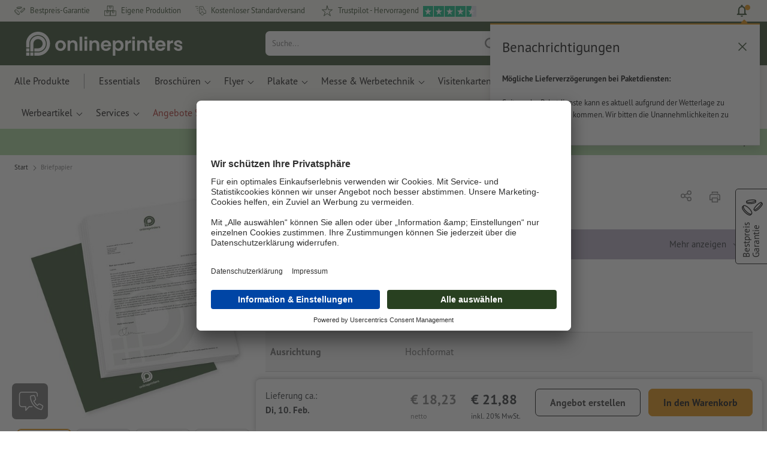

--- FILE ---
content_type: image/svg+xml
request_url: https://www.onlineprinters.at/$WS/diedruckerei/shopdata/media/pim/images/files/otherDownloads/2c9ceb818d89cdd7018da83d9138665d.svg
body_size: 39
content:
<svg xmlns="http://www.w3.org/2000/svg" width="70" height="100"><path fill="#f3f3f3" stroke="#a8a8a8" stroke-miterlimit="10" d="M.5.5h69v99H.5z"/><path fill="#fff" stroke="#f90" stroke-miterlimit="10" d="M.5 33.5h69v66H.5z"/></svg>

--- FILE ---
content_type: image/svg+xml
request_url: https://www.onlineprinters.at/$WS/diedruckerei/shopdata/media/pim/images/files/otherDownloads/2c9ceb818d89cdd7018da83e1f3f402f.svg
body_size: 47
content:
<svg xmlns="http://www.w3.org/2000/svg" width="70" height="100"><path fill="#f3f3f3" stroke="#a8a8a8" stroke-miterlimit="10" d="M.5.5h69v99H.5z"/><path fill="#fff" stroke="#f90" stroke-miterlimit="10" d="M34.5 50.5h35v49h-35z"/></svg>

--- FILE ---
content_type: application/javascript
request_url: https://www.onlineprinters.at/$WS/diedruckerei/shopdata/shops/js/bundle-global.min.js?v=7db3e878bd543308
body_size: 65550
content:
"use strict";function _createForOfIteratorHelper(e,a){var t,o,r,i,l="undefined"!=typeof Symbol&&e[Symbol.iterator]||e["@@iterator"];if(l)return r=!(o=!0),{s:function(){l=l.call(e)},n:function(){var e=l.next();return o=e.done,e},e:function(e){r=!0,t=e},f:function(){try{o||null==l.return||l.return()}finally{if(r)throw t}}};if(Array.isArray(e)||(l=_unsupportedIterableToArray(e))||a&&e&&"number"==typeof e.length)return l&&(e=l),i=0,{s:a=function(){},n:function(){return i>=e.length?{done:!0}:{done:!1,value:e[i++]}},e:function(e){throw e},f:a};throw new TypeError("Invalid attempt to iterate non-iterable instance.\nIn order to be iterable, non-array objects must have a [Symbol.iterator]() method.")}function _regeneratorRuntime(){var r=_regenerator(),e=r.m(_regeneratorRuntime),a=(Object.getPrototypeOf?Object.getPrototypeOf(e):e.__proto__).constructor;function i(e){e="function"==typeof e&&e.constructor;return!!e&&(e===a||"GeneratorFunction"===(e.displayName||e.name))}var t={throw:1,return:2,break:3,continue:3};function l(e){var r,i;return function(o){r||(r={stop:function(){return i(o.a,2)},catch:function(){return o.v},abrupt:function(e,a){return i(o.a,t[e],a)},delegateYield:function(e,a,t){return r.resultName=a,i(o.d,_regeneratorValues(e),t)},finish:function(e){return i(o.f,e)}},i=function(e,a,t){o.p=r.prev,o.n=r.next;try{return e(a,t)}finally{r.next=o.n}}),r.resultName&&(r[r.resultName]=o.v,r.resultName=void 0),r.sent=o.v,r.next=o.n;try{return e.call(this,r)}finally{o.p=r.prev,o.n=r.next}}}return(_regeneratorRuntime=function(){return{wrap:function(e,a,t,o){return r.w(l(e),a,t,o&&o.reverse())},isGeneratorFunction:i,mark:r.m,awrap:function(e,a){return new _OverloadYield(e,a)},AsyncIterator:_regeneratorAsyncIterator,async:function(e,a,t,o,r){return(i(a)?_regeneratorAsyncGen:_regeneratorAsync)(l(e),a,t,o,r)},keys:_regeneratorKeys,values:_regeneratorValues}})()}function _regeneratorValues(e){if(null!=e){var a=e["function"==typeof Symbol&&Symbol.iterator||"@@iterator"],t=0;if(a)return a.call(e);if("function"==typeof e.next)return e;if(!isNaN(e.length))return{next:function(){return{value:(e=e&&t>=e.length?void 0:e)&&e[t++],done:!e}}}}throw new TypeError(_typeof(e)+" is not iterable")}function _regeneratorKeys(e){var a,t=Object(e),o=[];for(a in t)o.unshift(a);return function e(){for(;o.length;)if((a=o.pop())in t)return e.value=a,e.done=!1,e;return e.done=!0,e}}function _regeneratorAsync(e,a,t,o,r){var i=_regeneratorAsyncGen(e,a,t,o,r);return i.next().then(function(e){return e.done?e.value:i.next()})}function _regeneratorAsyncGen(e,a,t,o,r){return new _regeneratorAsyncIterator(_regenerator().w(e,a,t,o),r||Promise)}function _regeneratorAsyncIterator(n,s){var r;this.next||(_regeneratorDefine2(_regeneratorAsyncIterator.prototype),_regeneratorDefine2(_regeneratorAsyncIterator.prototype,"function"==typeof Symbol&&Symbol.asyncIterator||"@asyncIterator",function(){return this})),_regeneratorDefine2(this,"_invoke",function(t,e,o){function a(){return new s(function(e,a){!function a(e,t,o,r){try{var i=n[e](t),l=i.value;return l instanceof _OverloadYield?s.resolve(l.v).then(function(e){a("next",e,o,r)},function(e){a("throw",e,o,r)}):s.resolve(l).then(function(e){i.value=e,o(i)},function(e){return a("throw",e,o,r)})}catch(e){r(e)}}(t,o,e,a)})}return r=r?r.then(a,a):a()},!0)}function _regenerator(){var g,e="function"==typeof Symbol?Symbol:{},a=e.iterator||"@@iterator",t=e.toStringTag||"@@toStringTag";function o(e,a,t,o){var r,i,l,n,s,d,c,p,b,a=a&&a.prototype instanceof O?a:O,a=Object.create(a.prototype);return _regeneratorDefine2(a,"_invoke",(r=e,i=t,c=o||[],p=!1,b={p:d=0,n:0,v:g,a:u,f:u.bind(g,4),d:function(e,a){return l=e,n=0,s=g,b.n=a,m}},function(e,a,t){if(1<d)throw TypeError("Generator is already running");for(p&&1===a&&u(a,t),n=a,s=t;(h=n<2?g:s)||!p;){l||(n?n<3?(1<n&&(b.n=-1),u(n,s)):b.n=s:b.v=s);try{if(d=2,l){if(h=l[e=n?e:"next"]){if(!(h=h.call(l,s)))throw TypeError("iterator result is not an object");if(!h.done)return h;s=h.value,n<2&&(n=0)}else 1===n&&(h=l.return)&&h.call(l),n<2&&(s=TypeError("The iterator does not provide a '"+e+"' method"),n=1);l=g}else if((h=(p=b.n<0)?s:r.call(i,b))!==m)break}catch(e){l=g,n=1,s=e}finally{d=1}}return{value:h,done:p}}),!0),a;function u(e,a){for(n=e,s=a,h=0;!p&&d&&!t&&h<c.length;h++){var t,o=c[h],r=b.p,i=o[2];3<e?(t=i===a)&&(s=o[(n=o[4])?5:n=3],o[4]=o[5]=g):o[0]<=r&&((t=e<2&&r<o[1])?(n=0,b.v=a,b.n=o[1]):r<i&&(t=e<3||o[0]>a||i<a)&&(o[4]=e,o[5]=a,b.n=i,n=0))}if(t||1<e)return m;throw p=!0,a}}var m={};function O(){}function r(){}function i(){}var h=Object.getPrototypeOf,e=[][a]?h(h([][a]())):(_regeneratorDefine2(h={},a,function(){return this}),h),l=i.prototype=O.prototype=Object.create(e);function n(e){return Object.setPrototypeOf?Object.setPrototypeOf(e,i):(e.__proto__=i,_regeneratorDefine2(e,t,"GeneratorFunction")),e.prototype=Object.create(l),e}return _regeneratorDefine2(l,"constructor",r.prototype=i),_regeneratorDefine2(i,"constructor",r),_regeneratorDefine2(i,t,r.displayName="GeneratorFunction"),_regeneratorDefine2(l),_regeneratorDefine2(l,t,"Generator"),_regeneratorDefine2(l,a,function(){return this}),_regeneratorDefine2(l,"toString",function(){return"[object Generator]"}),(_regenerator=function(){return{w:o,m:n}})()}function _regeneratorDefine2(e,a,t,o){var i=Object.defineProperty;try{i({},"",{})}catch(e){i=0}(_regeneratorDefine2=function(e,a,t,o){function r(a,t){_regeneratorDefine2(e,a,function(e){return this._invoke(a,t,e)})}a?i?i(e,a,{value:t,enumerable:!o,configurable:!o,writable:!o}):e[a]=t:(r("next",0),r("throw",1),r("return",2))})(e,a,t,o)}function _OverloadYield(e,a){this.v=e,this.k=a}function asyncGeneratorStep(e,a,t,o,r,i,l){try{var n=e[i](l),s=n.value}catch(e){return void t(e)}n.done?a(s):Promise.resolve(s).then(o,r)}function _asyncToGenerator(n){return function(){var e=this,l=arguments;return new Promise(function(a,t){var o=n.apply(e,l);function r(e){asyncGeneratorStep(o,a,t,r,i,"next",e)}function i(e){asyncGeneratorStep(o,a,t,r,i,"throw",e)}r(void 0)})}}function _slicedToArray(e,a){return _arrayWithHoles(e)||_iterableToArrayLimit(e,a)||_unsupportedIterableToArray(e,a)||_nonIterableRest()}function _nonIterableRest(){throw new TypeError("Invalid attempt to destructure non-iterable instance.\nIn order to be iterable, non-array objects must have a [Symbol.iterator]() method.")}function _iterableToArrayLimit(e,a){var t=null==e?null:"undefined"!=typeof Symbol&&e[Symbol.iterator]||e["@@iterator"];if(null!=t){var o,r,i,l,n=[],s=!0,d=!1;try{if(i=(t=t.call(e)).next,0===a){if(Object(t)!==t)return;s=!1}else for(;!(s=(o=i.call(t)).done)&&(n.push(o.value),n.length!==a);s=!0);}catch(e){d=!0,r=e}finally{try{if(!s&&null!=t.return&&(l=t.return(),Object(l)!==l))return}finally{if(d)throw r}}return n}}function _arrayWithHoles(e){if(Array.isArray(e))return e}function _typeof(e){return(_typeof="function"==typeof Symbol&&"symbol"==typeof Symbol.iterator?function(e){return typeof e}:function(e){return e&&"function"==typeof Symbol&&e.constructor===Symbol&&e!==Symbol.prototype?"symbol":typeof e})(e)}function _toConsumableArray(e){return _arrayWithoutHoles(e)||_iterableToArray(e)||_unsupportedIterableToArray(e)||_nonIterableSpread()}function _nonIterableSpread(){throw new TypeError("Invalid attempt to spread non-iterable instance.\nIn order to be iterable, non-array objects must have a [Symbol.iterator]() method.")}function _unsupportedIterableToArray(e,a){var t;if(e)return"string"==typeof e?_arrayLikeToArray(e,a):"Map"===(t="Object"===(t={}.toString.call(e).slice(8,-1))&&e.constructor?e.constructor.name:t)||"Set"===t?Array.from(e):"Arguments"===t||/^(?:Ui|I)nt(?:8|16|32)(?:Clamped)?Array$/.test(t)?_arrayLikeToArray(e,a):void 0}function _iterableToArray(e){if("undefined"!=typeof Symbol&&null!=e[Symbol.iterator]||null!=e["@@iterator"])return Array.from(e)}function _arrayWithoutHoles(e){if(Array.isArray(e))return _arrayLikeToArray(e)}function _arrayLikeToArray(e,a){(null==a||a>e.length)&&(a=e.length);for(var t=0,o=Array(a);t<a;t++)o[t]=e[t];return o}!function(){function e(){var t=(new Date).getTime();return"xxxxxxxx-xxxx-4xxx-yxxx-xxxxxxxxxxxx".replace(/[xy]/g,function(e){var a=(t+16*Math.random())%16|0;return t=Math.floor(t/16),("x"==e?a:3&a|8).toString(16)})}function o(e,a){a=a||window.location.href;e=e.replace(/[\[\]]/g,"\\$&");e=new RegExp("[?&]"+e+"(=([^&#]*)|&|#|$)").exec(a);return e&&e[2]?decodeURIComponent(encodeURIComponent(e[2].replace(/\+/g," "))):null}function t(e,a){var t=localStorage.getItem("opDebugLog")||"{}",t=JSON.parse(t);null==t[e]&&(t[e]=!1,localStorage.setItem("opDebugLog",JSON.stringify(t))),t[e]&&(t=Array.from(arguments).slice(2),console.log.apply(null,["%c[".concat(e,"] %c").concat(a),"font-weight:bold;",""].concat(_toConsumableArray(t))))}function a(e){return getComputedStyle(document.documentElement).getPropertyValue("--".concat(e))}var l={characterRepair:function(e){return e.replace(/&amp;/g,"&").replace(/%28/g,"(").replace(/%2d/g,"-").replace(/%29/g,")").replace(/%2e/g,".").replace(/%26/g,"?").replace(/%3D/g,"=")},characterRepairMoment:function(e){var a,t,o=e;return"31-aa"!==opWsVars.subShopId&&(t=[{from:/\u00C3\u201E/g,to:"\xc4"},{from:/\u00C3\u00BB/g,to:globalObj.uCircumflex},{from:/\u00C3\u00A9/g,to:"\xe9"},{from:/\u00C3\u00A1/g,to:"\xe1"},{from:/\u00C3\s/g,to:"\xe0"},{from:/\u00C3\u00AC/g,to:"\xec"},{from:/\u00C5\u201E/g,to:"\u0144"},{from:/\u00C5\u00BA/g,to:"\u017a"},{from:/\u00C4\u2122/g,to:"\u0119"},{from:/\u00C5\u201A/g,to:"\u0142"},{from:/\u00C5\u0161/g,to:"\u015a"},{from:/\u00C5\u203A/g,to:"\u015b"},{from:/\u00C4\u2026/g,to:"\u0105"},{from:/\u00C3\u00A5/g,to:"\xe5"},{from:/\u00C3\u00B6/g,to:"\xf6"},{from:/\u00C3\u00A4/g,to:"\xe4"}]),"31-aa"===opWsVars.subShopId&&(t=[{from:/\u00C5\u009A/g,to:"\u015a"},{from:/\u0139\u009B/g,to:"\u015b"},{from:/\u00C4\u0085/g,to:"\u0105"},{from:/\u0139\u0082/g,to:"\u0142"},{from:/\u00C5\u00BA/g,to:"\u017a"},{from:/\u00C4\u0099/g,to:"\u0119"}]),$.each(t,function(){a=this,null!=o&&(o=o.replace(a.from,a.to))}),o},specialCharacterRepair:function(e){return e.replace(/\u00C3\u201E/g,"\xc4").replace(/\u00C3\u00A4/g,"\xe4").replace(/\u00C3\u2013/g,"\xd6").replace(/\u00C3\u00B6/g,"\xf6").replace(/\u00C3\u0153/g,"\xdc").replace(/\u00C3\u00BC/g,"\xfc").replace(/\u00C3\u0178/g,"\xdf").replace(/\u00C2\u00B2/g,"\xb2")},countryOfProductionToCountrycode:function(e,a){switch(e){case"ESP":return"es-es";case"DEU":return"de-de";default:return a||opWsVars.shopLanguageIETF.toLowerCase()}},deleteCookie:function(e){var a=1<arguments.length&&void 0!==arguments[1]?arguments[1]:"/",t=2<arguments.length?arguments[2]:void 0;document.cookie=e+"=; expires=Thu, 01 Jan 1970 00:00:00 UTC; path="+a+(t?"; domain="+t:"")+";"},error:function(e,a){t(e,"%cERROR: "+a,"background:#ffbcc366;color:#a22929;")},formatPrice:function(e){return e.toString().replace(".",opWsVars.decimalSeparator).replace(/\B(?=(\d{3})+(?!\d))/g,opWsVars.thousandSeparator)},formatDate:function(e){var a=e.dateFormat||"L",t=e.languageCode||"de",o=e.dateFrom.locale(t).format(a);return(e=e.dateTo?e.dateTo.locale(t).format(a):null)?"".concat(o," - ").concat(e):o},formFieldValidationRegEx:function(e){var a,t,o,r,i=e,l={ws_input_city:[{type:"negative",pattern:e=/^((?!Packstation).)*$/i}],ws_input_street1:[{type:"negative",pattern:e},{type:"negative",pattern:/\d+/}],ws_input_suffix1:[{type:"negative",pattern:e}],ws_input_suffix2:[{type:"negative",pattern:e}]};return $.each(["ws_input_city","ws_input_street1","ws_input_suffix1","ws_input_suffix2"],function(){a=$('input[name="'+this+'"]').val(),r=this,a&&$.each(l[r],function(e){switch(o=l[r][e].pattern,l[r][e].type){case"negative":t=!o.test(a);break;case"positive":t=o.test(a)}t&&(i=!0,globalObj.helpersObj.formFieldValidationErrorFormat($('input[name="'+r+'"]'),"pleaseCheckYourData"))})}),i},formFieldValidationCheck:function(e){var a,t,o=!1;return globalObj.helpersObj.formFieldValidationErrorReset(),$.each(e,function(){a=this,$.each($("form."+a+" .opidFormFieldInput"),function(){"required"===$(this).attr("required")&&(t=$(this).attr("name"),$('input[name="'+t+'"]').length)&&!$('input[name="'+t+'"]').val()&&(o=!0,globalObj.helpersObj.formFieldValidationErrorFormat($('input[name="'+t+'"]'),"pleaseFillInTheField"))})}),globalObj.helpersObj.formFieldValidationRegEx(o)},formFieldValidationErrorFormat:function(e,a){var t="";t+='<div class="formFieldError opidFormFieldError">'+{pleaseFillInTheField:opDict.pleaseFillInTheField,pleaseCheckYourData:opDict.pleaseCheckYourData}[a]+"</div>",e.closest(".formFieldWrapper").siblings(".opidFormFieldError").remove(),e.closest(".formFieldGroup").addClass("invalid").append(t)},formFieldValidationErrorReset:function(){$.each($(".opidFormFieldInput"),function(){$(this).closest(".formFieldGroup").removeClass("invalid"),$(this).closest(".formFieldWrapper").siblings(".opidFormFieldError").remove()})},getBrowser:function(){for(var e=navigator.userAgent.toLowerCase(),a=0,t=[{key:"edge",name:"MS Edge"},{key:"edg/",name:"Edge (chromium based)"},{key:"opr",name:"Opera"},{key:"chrome",name:"Chrome"},{key:"chromium",name:"Chrome"},{key:"crios",name:"Chrome"},{key:"trident",name:"MS IE"},{key:"firefox",name:"Mozilla Firefox"},{key:"fxios",name:"Mozilla Firefox"},{key:"safari",name:"Safari"}];a<t.length;a++){var o,r=t[a];if(e.includes(r.key))return o=e.match(new RegExp(r.key+"/?([0-9.]*)")),{name:r.name,version:o[1],match:o[0],userAgent:navigator.userAgent}}return{name:"unknown",version:"unknown",match:"unknown",browser:navigator.userAgent}},getCookie:function(e){for(var a=e+"=",t=decodeURIComponent(document.cookie).split(";"),o=0;o<t.length;o++){for(var r=t[o];" "==r.charAt(0);)r=r.substring(1);if(0==r.indexOf(a))return r.substring(a.length,r.length)}return""},getDebugVariable:function(e){var a=1<arguments.length&&void 0!==arguments[1]?arguments[1]:"",t=localStorage.getItem("opDebugVars")||"{}";return null==(t=JSON.parse(t))[e]?(t[e]=a,localStorage.setItem("opDebugVars",JSON.stringify(t)),a):t[e]},getNow:function(){var e=globalObj.helpersObj.getDebugVariable("now","#01.01.2023 12:00");return e.startsWith("#")?moment(opWsVars.wsDateTimeYear+"-"+opWsVars.wsDateTimeMonth+"-"+opWsVars.wsDateTimeDay+" "+opWsVars.wsDateTimeHours+":"+opWsVars.wsDateTimeMinutes+":"+opWsVars.wsDateTimeSeconds,"YYYY-MM-DD HH:mm:ss"):moment(e,"DD.MM.YYYY HH:mm")},getNowNew:function(){var e=globalObj.helpersObj.getDebugVariable("now","#01.01.2023 12:00");return e.startsWith("#")?new Date:oplib.datefns.parse(e,"dd.MM.yyyy HH:mm",new Date,{locale:oplib.datefns.locale})},getQueryParameter:o,getSetPositionOrderNumber:function(e,a){var t=o("otpcpn");null!=t?$("#"+a).html(e+"-"+t):$("#"+a).html(e)},hexToString:function(e){for(var a=(e=(e=e.replace(/\s/g,"")).replace(/\b[0-9A-F]{6}\b/gi,"")).toString(),t="",o=0;o<a.length;o+=2)t+=String.fromCharCode(parseInt(a.substr(o,2),16));return t},loadScript:function(o){var r=!(1<arguments.length&&void 0!==arguments[1])||arguments[1],i=2<arguments.length&&void 0!==arguments[2]?arguments[2]:"text/javascript";return new Promise(function(a,t){try{var e=document.createElement("script");e.type=i,e.async=r,e.src=o,e.addEventListener("load",function(e){a({status:!0})}),e.addEventListener("error",function(e){t({status:!1,message:"Failed to load the script \uff04{FILE_URL}"})}),document.body.appendChild(e)}catch(e){t(e)}})},log:t,pressedShift:!1,pressedStrg:!1,pressedAlt:!1,replaceDotWithComma:function(e,a){var t;void 0!==a&&null!=a&&(t=a.replace(".",",")),$(e).is("input")?$(e).val(t):($(e).is("span")||$(e).is("div")||$(e).is("p"))&&$(e).html(t)},restrictImageNumberInput:function(e){var a=48<=e.keyCode&&e.keyCode<=57||96<=e.keyCode&&e.keyCode<=105,t=8===e.keyCode,o=37===e.keyCode||39===e.keyCode,r=13===e.keyCode,i=46===e.keyCode;16===e.keyCode&&(l.pressedShift=!0),17===e.keyCode&&(l.pressedStrg=!0),18===e.keyCode&&(l.pressedAlt=!0),a||t||o||r||i?(l.pressedShift||l.pressedStrg||l.pressedAlt)&&e.preventDefault():(opWsVars.testModus&&console.log("Die Taste ist nicht erlaubt!!"),e.preventDefault())},setCookie:function(e,a){document.cookie="".concat(e,"=").concat(encodeURIComponent(a),"; path=/")},sliceProductConfPrNumber:function(e){var a=e.replace(/\./g,""),t={};return t.prNumberRaw=e,t.prNumber=a,t.variantsAll=[],a=e.slice(0,8),t.prodIndex=a.replace(/\./g,""),t.variantsAll.push(a.replace(/\./g,"")),t.variants=[],a=e.slice(8,11),t.variants.push(a.replace(/\./g,"")),t.variantsAll.push(a.replace(/\./g,"")),"..."!==e.slice(11,14)?(a=e.slice(11,14),t.variants.push(a.replace(/\./g,"")),t.variantsAll.push(a.replace(/\./g,""))):t.variantsAll.push(""),t.variants.push(e.slice(14,40)),t.variantsAll.push(e.slice(14,40)),t},stringToHex:function(e){for(var a="",t=0;t<e.length;t++)a+=e.charCodeAt(t).toString(16);return a},uuid:e,validateEmail:function(e){return/^$|^\b[A-Z0-9._%-]+@[A-Z0-9.-]+\.[A-Z]{2,7}\b$/i.test(e.val())},warn:function(e,a){t(e,"%cWARNING: "+a,"background:#fff1bc66;color:#776520;")},setDateTimeParts:function(e){return{year:e.getFullYear(),month:e.getMonth(),day:e.getDay(),hour:e.getHours(),minutes:e.getMinutes()}},jsonUnicodeEscape:function(e){return e.replace(/[\u0080-\uFFFF]/g,function(e){return"\\u"+e.charCodeAt(0).toString(16).padStart(4,"0")})}};function r(){return globalObj.getRemBasedCssVariablePxValue(0<arguments.length&&void 0!==arguments[0]?arguments[0]:"breakpoint-lg")}var n={};var N={countAjaxCall:0,actionBeforeTrigger:void 0,addToBasket:!1,addToBasketLayerOpen:!1,prodIndex:opWsVars.prodIndex,alreadyExists:[[],[]],basketQuantity:void 0,basketQuantityMainProducts:void 0,basketValue:void 0,basketValueAllProducts:[],basketValueMainProducts:[],basketValueNoMainProducts:[],changeProduct:!1,calculationResults:{},customDimensions:{},deliveryIdObj:{ST_PS:"STANDARD",EX_PS:"EXPRESS",EX12_PS:"EXPRESS_12",EX_SZ:"EXPRESS_SA",ST_PS_B2B:"STANDARD",ST_PS_BOX:"STANDARD","ST-DAC-15":"STANDARD","ST-DAC-30":"STANDARD","STBOX-BRI-30":"STANDARD","STB2B-BRI-30":"STANDARD","ST-DPD-15":"STANDARD","ST-DPD-PAKET-15":"STANDARD","ST-DPD-30":"STANDARD","ST-DPD-PAKET-30":"STANDARD","ST-UPS-15":"STANDARD","ST-UPS-30":"STANDARD","ST-GLS-15":"STANDARD","ST-GLS-30":"STANDARD","EX18-UPS-15":"EXPRESS","EX18-UPS-30":"EXPRESS","EX-DPD-15":"EXPRESS","EX-DPD-30":"EXPRESS","EX12-UPS-15":"EXPRESS_12","EX12-UPS-30":"EXPRESS_12","EX12-DPD-15":"EXPRESS_12","EX12-DPD-30":"EXPRESS_12","EXSZ-UPS-15":"EXPRESS_SZ","EXSZ-UPS-30":"EXPRESS_SZ","EXSZ-DPD-15":"EXPRESS_SZ","EXSZ-DPD-30":"EXPRESS_SZ",SA:"SELBSTABHOLUNG","DD-MAD-30":"DIRECT_DELIVERER","DD-MAD-15":"DIRECT_DELIVERER"},deleteDuplicateProduct:"",duplicateIndex:"",groupProductCategory:{},isBasketVoucher:!1,isSampleOrder:!1,memolist:[],opShopCategorisation:[],paymentPayDeliv:"",preflightUploader:{preflightUploaderStatus:"",preflightUploaderOrderNumber:"",preflightUploaderAccessPoint:""},preflightUploaderUpload:{event:"upload",file:"",headline:[],rule:[]},productNetPrice:[],productOptionsParts:[],relatedProductsSelected:[],productName:"",removeFromBasket:!1,samplePrefix:["CEG","VEG","VDA","CMR","QTM","VAH"],toRemoveFromLS:["productionTime","expressDelivery","deliveryTime","expressProduction","deliveryOption","designOnline","sampleOrder","voucherCodeSet","voucherCode","allAdditionalOptions","allProductConfig","numberOfCopies","otherProductOptions1","otherProductOptions2","otherProductOptions3","otherProductOptions4","climate","groupProductCategory1","groupProductCategory2","groupProductCategory3","changeIndex","changeProduct","changeVariantsAll","productNamesAll","changeExpressProduction","changeGroupProductCategory","changeDataCheck","trustedShop","basketValueAllProducts","catIndex","dataCheck","categoryNameEn","categoryName","opShopCategorisation","trustedShopCost","items","isLoggedIn","name","prNumber","prodIndex","inventory","inventoryLimited"],visitedTabs:[],entrySet:new Set,promotionEntrySet:new Set,wsSessionCookie:"",dataKeysArr:["prNumber","priceBrutto","quantity","paperFinish","numberOfSheets","bundling","isDatacheck","fold","color","innerPart","size","material","paperType","productionTime","cover","finishing","expressProduction","list","categorisation","categorisationEN"],addShippingInfo:function(){var e=opWsVars.testModus?globalObj.ga4Obj.createItemsInCheckout():globalObj.ga4Obj.getLocalStorageGa4("items"),a=new Set;Array.isArray(e)&&0!==e.length?(e.forEach(function(e){e.delivery_option&&e.delivery_option.includes("_")?e.delivery_option.split("_").forEach(function(e){return a.add(e)}):a.add(e.delivery_option)}),globalObj.ga4Obj.pushDatalayer({event:"add_shipping_info",event_id:globalObj.ga4Obj.getEventId(),paypal_express:globalObj.ga4Obj.getPayPalExpress()||void 0,ecommerce:{currency:opWsVars.shopCurrencyISOCode,value:globalObj.ga4Obj.formatPriceForTracking(e.reduce(function(e,a){return e+a.price},0)),coupon:globalObj.ga4Obj.getLocalStorageGa4("coupon"),shipping_tier:Array.from(a).join("_"),items:e}}),globalObj.ga4Obj.compareItemsArray()):globalObj.helpersObj.warn("ga4","%cCouldn't push add_shipping_info-Event to datalayer","color:#098c98")},addPaymentInfo:function(){var e=opWsVars.testModus?globalObj.ga4Obj.createItemsInCheckout():globalObj.ga4Obj.getLocalStorageGa4("items");Array.isArray(e)&&0!==e.length?(globalObj.ga4Obj.pushDatalayer({event:"add_payment_info",event_id:globalObj.ga4Obj.getEventId(),paypal_express:globalObj.ga4Obj.getPayPalExpress()||void 0,ecommerce:{currency:opWsVars.shopCurrencyISOCode,value:globalObj.ga4Obj.formatPriceForTracking(e.reduce(function(e,a){return e+a.price},0)),coupon:globalObj.ga4Obj.getLocalStorageGa4("coupon"),payment_type:globalObj.ga4Obj.getPaymentType()||void 0,items:e}}),globalObj.ga4Obj.compareItemsArray()):globalObj.helpersObj.warn("ga4","%cCouldn't push add_payment_info-Event to datalayer","color:#098c98")},addToCart:function(){var e=[],a=(globalObj.ga4Obj.getProductValues("otherProductOptions1"),globalObj.ga4Obj.getProductValues("otherProductOptions2"),globalObj.ga4Obj.getProductValues("otherProductOptions3"),globalObj.ga4Obj.getProductValues("otherProductOptions4"),globalObj.ga4Obj.getProductValues("expressProduction"),globalObj.ga4Obj.getProductValues("sampleOrder"),globalObj.ga4Obj.getProductValues("inventory"),globalObj.ga4Obj.getProductValues("inventoryLimited"),"ws_memolist"===opWsVars.templateName?e=globalObj.ga4Obj.itemsArrBasketAjaxSuccess:e.push(globalObj.ga4Obj.createItemObj()),globalObj.helpersObj.log("ga4","%caddToCart Jetzt wird der dataLayer fuer add_to_cart gepushed","color:#ffa500"),globalObj.ga4Obj.pushDatalayer({event:"add_to_cart",event_id:globalObj.ga4Obj.getEventId(),ecommerce:{currency:opWsVars.shopCurrencyISOCode,value:e[0].price,items:e,quote:!1}}),globalObj.ga4Obj.getLocalStorageGa4("items"));(a=""==a?[]:a).push(e[0]),globalObj.ga4Obj.setLocalStorageGa4({items:a}),"ws_product"!==opWsVars.templateName&&"ws_basket"!==opWsVars.templateName&&"ws_memolist"!==opWsVars.templateName||(globalObj.ga4Obj.getProductValues("catIndex"),globalObj.ga4Obj.getProductValues("dataCheck"),globalObj.ga4Obj.getProductValues("categoryName"),globalObj.ga4Obj.getSetProductionAndDeliveryTime("deliveryTime"),globalObj.ga4Obj.getSetProductionAndDeliveryTime("productionTime")),globalObj.ga4Obj.initializeAddToCart()},addToCartFromQuotes:function(e){var a;e.hasOwnProperty("items")?(globalObj.helpersObj.log("ga4","%caddToCart Jetzt wird der dataLayer fuer add_to_cart gepushed - Von Quotes","color:#ffa500"),globalObj.ga4Obj.pushDatalayer({event:"add_to_cart",event_id:globalObj.ga4Obj.getEventId(),ecommerce:e}),(a=""==(a=globalObj.ga4Obj.getLocalStorageGa4("items"))?[]:a).push(e.items[0]),globalObj.ga4Obj.setLocalStorageGa4({items:a})):globalObj.helpersObj.warn("ga4","%caddToCart Jetzt wird der dataLayer fuer add_to_cart gepushed - Von Quotes","color:#098c98")},addToCartLogic:function(){globalObj.ga4Obj.addToBasket&&(globalObj.ga4Obj.actionBeforeTrigger="addToCart","ws_memolist"!=opWsVars.templateName?null!=globalObj.ga4Obj.productOptionsParts.variantsAll?globalObj.ga4Obj.addToCart():globalObj.ga4Obj.isDuplicate&&(globalObj.ga4Obj.addToCart(),globalObj.ga4Obj.isDuplicate=!1):"ws_memolist"===opWsVars.templateName&&globalObj.ga4Obj.addToCart())},addToWishlist:function(){var e=[];e.push(globalObj.ga4Obj.createItemObj()),globalObj.helpersObj.log("ga4","%caddToWishlist Jetzt wird der dataLayer fuer add_to_whishlist gepushed","color:#ffa500"),globalObj.ga4Obj.pushDatalayer({event:"add_to_wishlist",event_id:globalObj.ga4Obj.getEventId(),ecommerce:{currency:opWsVars.shopCurrencyISOCode,value:e[0].price,items:e}})},beginCheckout:function(){var e=opWsVars.testModus?globalObj.ga4Obj.createItemsInCheckout():globalObj.ga4Obj.getLocalStorageGa4("items");Array.isArray(e)&&0!==e.length?globalObj.ga4Obj.pushDatalayer({event:"begin_checkout",event_id:globalObj.ga4Obj.getEventId(),paypal_express:globalObj.ga4Obj.getPayPalExpress()||void 0,ecommerce:{currency:opWsVars.shopCurrencyISOCode,value:globalObj.ga4Obj.formatPriceForTracking(e.reduce(function(e,a){return e+a.price},0)),coupon:globalObj.ga4Obj.getLocalStorageGa4("coupon"),items:e,quote:e.some(function(e){return e.quote})}}):globalObj.helpersObj.warn("ga4","%cCouldn't push begin_checkout-Event to datalayer","color:#098c98")},changeProductItemLS:function(){var e=globalObj.ga4Obj.getLocalStorageGa4("items"),a=globalObj.ga4Obj.createItemObj();Array.isArray(e)&&0!==e.length?(globalObj.helpersObj.log("ga4","%cchangeProductItemLS newItem = "+a,"color:#098c98"),e[productPageObj.basketPos-1]=a,globalObj.ga4Obj.setLocalStorageGa4({items:e})):globalObj.helpersObj.warn("ga4","%citemsArrLS is empty","color:#098c98")},clickModalPaypalCancel:function(){globalObj.ga4Obj.pushDatalayer({event:"click_modal_paypal_cancel",event_id:globalObj.ga4Obj.getEventId()})},createItemObjFromDataAttr:function(e){var a,e=$(e);return(e.attr("data-prodindex")||e.attr("data-catindex"))&&(e=globalObj.ga4Obj.getTrackingValuesFromElement(e),(a={}).item_id=e.id,a.item_name=(e.name||"").replace(/<br\s*\/?>/gi," ").trim(),a.index=e.position||void 0,a.item_brand="Onlineprinters",a.item_category=e.categoryName1,a.item_category2=e.categoryName2,a.item_category3=e.categoryName3,a.item_category4=e.categoryNameEn,a.item_category5=e.catIndex,a.item_list_name=e.listName,a.item_variant=e.productAjaxElementObj.prNumber,a.price=globalObj.ga4Obj.formatPriceForTracking(e.productAjaxElementObj.priceBrutto),a.quantity=1,a.option_quantity=e.productAjaxElementObj.quantity,a.option_paper_finish=e.productAjaxElementObj.paperFinish,a.option_number_of_sheets=e.productAjaxElementObj.numberOfSheets,a.option_bundling=e.productAjaxElementObj.bundling,a.option_datacheck="true"==e.productAjaxElementObj.isDatacheck,a.option_fold=e.productAjaxElementObj.fold,a.option_color=e.productAjaxElementObj.color,a.option_inner_part=e.productAjaxElementObj.innerPart,opWsVars.testModus||(a.option_size=e.productAjaxElementObj.size),a.option_material=e.productAjaxElementObj.material,a.option_paper_type=e.productAjaxElementObj.paperType,a.option_production_time=e.productAjaxElementObj.productionTime,a.option_cover=e.productAjaxElementObj.cover,a.option_finishing=e.productAjaxElementObj.finishing,a.option_number_of_pages=e.productAjaxElementObj.numberOfPages,a.option_inventory=e.productAjaxElementObj.inventory,a.design_service=void 0,a.express_production="true"==e.productAjaxElementObj.expressProduction,a.express_delivery=void 0,a.delivery_time=void 0,a.delivery_option=void 0,a.ala_split=void 0,a.versand_split=void 0),a},createItemObj:function(){var e,a,t,o,r,i,l={},n=["qty","paperFinish","numberOfSheets","bundling","datacheck","fold","color","innerPart","size","material","paperType","productionTime","additionalCover","finishing","numberOfPages"];return $.each(n,function(e){a=n[e],r=$('.opidNormalProductConfigItem[data-varkey="'+a+'"]').find(".opidProductConfigTile.active"),t=r.find(".opidProductConfigTileLabel1").text(),o=r.find(".opidProductConfigTileLabel2").text(),null!=(t=null!=o&&""!=o?r.find(".opidProductConfigTileLabel1").text()+", "+r.find(".opidProductConfigTileLabel2").text():t)&&""!=t?(o=r.find(".opidDepVariationOptionInput").attr("data-price"),o=parseFloat(o),"datacheck"===a&&(t=0<o),"productionTime"===a&&(i=0<o)):t=void 0,l[a]=t}),(e={}).item_id=globalObj.ga4Obj.getProductValues("prodIndex"),e.item_name=globalObj.ga4Obj.getProductValues("name"),e.index=globalObj.ga4Obj.getLocalStorageGa4("index")||void 0,e.item_brand="Onlineprinters",e.item_category=globalObj.ga4Obj.getProductValues("groupProductCategory1"),e.item_category2=globalObj.ga4Obj.getProductValues("groupProductCategory2"),e.item_category3=globalObj.ga4Obj.getProductValues("groupProductCategory3"),e.item_category4=globalObj.ga4Obj.getProductValues("categoryNameEn"),e.item_category5=opWsVars.catIndex,e.item_list_name=globalObj.ga4Obj.getLocalStorageGa4("item_list_name")||void 0,e.item_variant=globalObj.ga4Obj.getProductValues("prNumber"),e.price=globalObj.ga4Obj.getProdPrice(),e.quantity=1,e.option_quantity=l.qty,e.option_paper_finish=l.paperFinish,e.option_number_of_sheets=l.numberOfSheets,e.option_bundling=l.bundling,e.option_datacheck=l.datacheck,e.option_fold=l.fold,e.option_color=l.color,e.option_inner_part=l.innerPart,opWsVars.testModus||(e.option_size=l.size),e.option_material=l.material,e.option_paper_type=l.paperType,e.option_production_time=l.productionTime,e.option_cover=l.additionalCover,e.option_finishing=l.finishing,e.option_number_of_pages=l.numberOfPages,e.option_inventory=globalObj.ga4Obj.productInventory,e.design_service=globalObj.ga4Obj.getUploadType(),e.express_production=i,e.express_delivery=globalObj.ga4Obj.getAllDeliveryOptions().isExpress,e.delivery_time=globalObj.ga4Obj.getAllDeliveryOptions().time,e.delivery_option=globalObj.ga4Obj.getAllDeliveryOptions().deliveryId,e.ala_split=void 0,e.versand_split=void 0,e.essentials=globalObj.ga4Obj.getEssentials(r),e.quote=void 0,e},createItemsInCheckout:function(){return $(".opidTrackingParams").map(function(e,a){a=$(a);return{item_id:a.data("item-id"),item_name:a.data("item-name"),index:a.data("index")||void 0,item_brand:a.data("item-brand"),item_category:a.data("item-category"),item_category2:a.data("item-category2"),item_list_name:a.data("item-list-name"),item_variant:a.data("item-variant"),price:globalObj.ga4Obj.formatPriceForTracking(a.data("price")),quantity:a.data("quantity"),option_quantity:a.data("option-quantity"),option_paper_finish:a.data("option-paper-finish"),option_number_of_sheets:a.data("option-number-of-sheets"),option_bundling:a.data("option-bundling"),option_datacheck:a.data("option-datacheck"),option_fold:a.data("option-fold"),option_color:a.data("option-color"),option_inner_part:a.data("option-inner-part"),option_material:a.data("option-material"),option_paper_type:a.data("option-paper-type"),option_production_time:a.data("option-production-time"),option_cover:a.data("option-cover"),option_finishing:a.data("option-finishing"),option_number_of_pages:a.data("option-number-of-pages"),option_inventory:a.data("option-inventory"),design_service:a.data("design-service"),express_production:a.data("express-production"),express_delivery:a.data("express-delivery"),delivery_time:a.data("delivery-time"),delivery_option:a.data("delivery-option"),ala_split:a.data("ala-split"),versand_split:a.data("versand-split"),essentials:a.data("essentials"),quote:a.data("quote")}}).toArray()},createProductExtraInputJSON:function(){var e={option_inventory:globalObj.ga4Obj.productInventory,item_list_name:globalObj.ga4Obj.getLocalStorageGa4("item_list_name"),index:globalObj.ga4Obj.getLocalStorageGa4("index"),item_category:globalObj.ga4Obj.groupProductCategory.groupProductCategory1,item_category2:globalObj.ga4Obj.opShopCategorisationEn,design_service:globalObj.ga4Obj.getUploadType()};$("input#PrExtraInputInput20").val(globalObj.helpersObj.jsonUnicodeEscape(JSON.stringify(e)))},emailRequest:function(e){globalObj.ga4Obj.pushDatalayer({event:"email_request",event_id:globalObj.ga4Obj.getEventId(),productId:e.items[0].item_id,quote:!0})},formatPriceForTracking:function(e){e=e.toString(),e=e.includes(",")?globalObj.modifyPriceForCalculation(e):parseFloat(e.replace(",","."));return parseFloat(e.toFixed(2))},genericEvents:function(e,a,t){globalObj.ga4Obj.pushDatalayer({event:3<arguments.length&&void 0!==arguments[3]?arguments[3]:"gaEvent",event_id:globalObj.ga4Obj.getEventId(),eventCategory:e,eventAction:a,eventLabel:t})},getAllDeliveryOptions:function(e){var a,t,o,r,i,l=!1;switch(opWsVars.templateName){case"ws_product":a=$(".opidDelivererListProductConfigTile.active").closest(".opidDelivererListTileWrapper").attr("data-deliveryid")||$(".opidDeliveryTimeWrapper").attr("data-stdelivid")||void 0,o=$(".opidDelivererListProductConfigTile.active").closest(".opidDelivererListTileWrapper").attr("data-deliverytimefrom")||$(".opidDeliveryTimeWrapper").attr("data-deliverytimefrom")||void 0,r=$(".opidDelivererListProductConfigTile.active").closest(".opidDelivererListTileWrapper").attr("data-deliverytimeto")||$(".opidDeliveryTimeWrapper").attr("data-deliverytimeto"),-1<a.indexOf("-EX")&&(l=!0),t=o,null!=r&&""!=r&&(t=r);break;case"ws_address_combined":case"ws_basket":case"ws_place_order":break;case"ws_pay_deliv":a=$(e).find(".opidDelivSelectionWrapperDate .opidDeliveryDateBasket").map(function(e,a){return $(a).attr("data-deliverer")}),o=$(e).find(".opidDelivSelectionWrapperDate .opidDeliveryDateBasket").map(function(e,a){return $(a).attr("data-deliverytimefrom")}),r=$(e).find(".opidDelivSelectionWrapperDate .opidDeliveryDateBasket").map(function(e,a){return $(a).attr("data-deliverytimeto")}),i=1<new Set($(e).find(".opidDelivSelectionWrapperDate .opidDeliveryDateBasket").map(function(e,a){return $(a).attr("data-deliverer")})).size,t=[],l=[],o.each(function(e){t.push((null!=r[e]&&""!=r[e]?r:o)[e])}),a.each(function(e,a){l.push(!!a.includes("-EX"))}),a=a.toArray().every(function(e){return e===a.toArray()[0]})?(t=t[0],l=l[0],a.toArray()[0]):(t=t.join("_"),l=l.join("_"),a.toArray().join("_"))}return{deliveryId:a,isExpress:l,time:t,versand_split:i}},getAllVariantsOnProductChange:function(){return{relatedProductsSelected:globalObj.ga4Obj.getRelatedProductsSelected(),expressProduction:globalObj.ga4Obj.getExpressProduction()}},getBasketQuantityNoMainProducts:function(){var e=parseInt(globalObj.ga4Obj.basketQuantity)-parseInt(globalObj.ga4Obj.basketQuantityMainProducts);return e="null"==(e=JSON.stringify(e))?"":e},getBasketValue:function(){var e=globalObj.ga4Obj.basketValue;return e=""!==e?globalObj.ga4Obj.formatPriceForTracking(e):e},getBasketValueProducts:function(e,a){var t=[],o=0,r=0;switch(e){case"main":t=globalObj.ga4Obj.basketValueMainProducts;break;case"noMain":t=globalObj.ga4Obj.basketValueNoMainProducts;break;case"all":t=globalObj.ga4Obj.basketValueAllProducts[a]}if(null!=t)if(0<t.length){for(;o<t.length;o++)r+=globalObj.modifyPriceForCalculation(t[o]);r=r.toFixed(2),r=globalObj.helpersObj.formatPrice(r),r=globalObj.ga4Obj.formatPriceForTracking(r)}else r="";else r="";return r},getBusinessIndustry:function(){var e,a=globalObj.ga4Obj.getLocalStorageGa4("businessIndustry");return"ws_address_combined"!==opWsVars.templateName&&"ws_address_manage"!==opWsVars.templateName||null!=(e=$(".opidTaglistInput").val())&&""!==e&&(a=e.split(";"),globalObj.ga4Obj.setLocalStorageGa4({businessIndustry:a})),a},getCategory:function(e){var a;switch(opWsVars.templateName){case"ws_product":a=globalObj.ga4Obj.productName;break;case"ws_basket":a=$.trim($(e).find(".opidProductTileCartProductName").text().replace("'","&apos;"))}return a=null!=a&&""!=a?a:void 0},getCategoryDataPos:function(){},getCategoryName:function(e){var t=globalObj.ga4Obj.getLocalStorageGa4(e),a=globalObj.ga4Obj.getLocalStorageGa4("changeProduct"),o=globalObj.ga4Obj.getLocalStorageGa4("changeIndex");switch(opWsVars.templateName){case"ws_category":case"ws_product":"categoryNameEn"===e&&(t=globalObj.ga4Obj.opShopCategorisationEn),"categoryName"===e&&$.each(globalObj.ga4Obj.opShopCategorisation,function(e,a){0===e&&(t=globalObj.ga4Obj.opShopCategorisation[e]),0<e&&(t=t+"="+globalObj.ga4Obj.opShopCategorisation[e])});break;case"ws_basket":a&&(t=t[o])}return t=null!=t&&""!=t?t:void 0},getCatIndex:function(){var e,a=globalObj.ga4Obj.getLocalStorageGa4("changeProduct"),t=globalObj.ga4Obj.getLocalStorageGa4("changeIndex");return"ws_category"===opWsVars.templateName||"ws_product"===opWsVars.templateName?e=opWsVars.catIndex:"ws_basket"===opWsVars.templateName&&a&&(e=(e=globalObj.ga4Obj.getLocalStorageGa4("catIndex"))[t]),e},getClickedElement:function(e){var a=e.attr("el");return"onsiteteaser"===a&&(a+=e.parent().index()),a},getClimate:function(){var e=globalObj.ga4Obj.getLocalStorageGa4("climate");return{climateNeutral:"0,00"!==(e=""===e?"0,00":e),climate:e}},getCrossSelling:function(){var e=[],a=[];return"ws_confirm"!==opWsVars.templateName&&"ws_product"!==opWsVars.templateName&&"tpl_w2pConfigurator"!==opWsVars.templateName||(e=op_crossSelling,a=op_crossSellingSource),{crossSellingArr:e,crossSellingSourceArr:a}},getDeliveryOption:function(){var t=new Set;switch(opWsVars.templateName){case"ws_product":t.add($(".opidDelivererListTileWrapper .opidDelivererListProductConfigTile.active").parent().attr("data-deliveryid"));break;case"ws_address_combined":case"ws_basket":case"ws_place_order":$(".opidDelivererName").each(function(e,a){t.add($(a).attr("data-deliveryid"))});break;case"ws_pay_deliv":0<$(".opidMultiDelivCheckbox:checked").length?$("[class*='opidMultiDelivDeliveryWrapper'] .delivAddressEditButton").each(function(e,a){t.add($(a).attr("data-deliveryid"))}):t.add($(".opidDeliveryInputRadioAll:checked,.opidDeliveryInputRadio:checked").attr("data-delivid"));break;case"ws_confirm":$(".opidDelivererName").each(function(e,a){t.add($(a).attr("data-deliveryid"))})}var e=Array.from(t);return 1===e.length?(e=e[0],globalObj.helpersObj.log("ga4","%cgetDeliveryOption deliveryOptions = "+e,"color:#098c98")):globalObj.helpersObj.log("ga4","%cgetDeliveryOption deliveryOptions = "+e.join(","),"color:#098c98"),e},getDataCheck:function(){var e,a=globalObj.ga4Obj.getLocalStorageGa4("changeProduct"),t="";return"ws_product"===opWsVars.templateName?(e=globalObj.ga4Obj.getLocalStorageGa4("changeVariantsAll"),$.each(e,function(e,a){(a="object"==_typeof(a)?a.additionalOptions:a).indexOf?-1<a.indexOf("DD00")?t=!1:-1<a.indexOf("DD01")&&(t=!0):t=void 0}),globalObj.ga4Obj.setLocalStorageGa4({changeDataCheck:t})):"ws_basket"===opWsVars.templateName&&a&&(e=globalObj.ga4Obj.getLocalStorageGa4("changeDataCheck"),t=e),t},getDesignOnline:function(){var e,a,t=op_w2p;return"ws_product"===opWsVars.templateName&&(t=""===t?"Ohne Gestaltung":op_w2p,globalObj.ga4Obj.addToBasket)&&((e=""===(e=globalObj.ga4Obj.getLocalStorageGa4("designOnline"))?[]:e).push(t),globalObj.ga4Obj.setLocalStorageGa4({designOnline:e})),"ws_product"!==opWsVars.templateName&&"ws_basket"!==opWsVars.templateName&&(t=globalObj.ga4Obj.getLocalStorageGa4("designOnline")),"ws_basket"===opWsVars.templateName&&globalObj.ga4Obj.addToBasket&&(t=t[globalObj.ga4Obj.duplicateIndex]),"ws_basket"===opWsVars.templateName&&globalObj.ga4Obj.removeFromBasket&&(t=t[globalObj.ga4Obj.deleteIndex]),"ws_memolist"===opWsVars.templateName&&(""===(t=globalObj.ga4Obj.getLocalStorageGa4("designOnline"))&&(t=[]),globalObj.ga4Obj.addToBasket)&&$.isArray(globalObj.ga4Obj.designOnlineMemo)&&(a=globalObj.ga4Obj.designOnlineMemo[globalObj.ga4Obj.memoIndex],(e=t).push(a),globalObj.ga4Obj.setLocalStorageGa4({designOnline:e}),t=a),t},getElementValue:function(e){var a;switch(e){case"name":a=globalObj.ga4Obj.productName;break;case"otherProductOptions1":null!=globalObj.ga4Obj.productOptionsParts.variantsAll&&(a=globalObj.ga4Obj.productOptionsParts.variantsAll[0]);break;case"otherProductOptions2":null!=globalObj.ga4Obj.productOptionsParts.variantsAll&&(a=globalObj.ga4Obj.productOptionsParts.variantsAll[1]);break;case"otherProductOptions3":null!=globalObj.ga4Obj.productOptionsParts.variantsAll&&(a=globalObj.ga4Obj.productOptionsParts.variantsAll[2]);break;case"otherProductOptions4":null!=globalObj.ga4Obj.productOptionsParts.variantsAll&&(a=globalObj.ga4Obj.productOptionsParts.variantsAll[3]);break;case"expressProduction":a=globalObj.ga4Obj.getExpressProduction();break;case"sampleOrder":a=globalObj.ga4Obj.getSampleOrder();break;case"groupProductCategory1":a=globalObj.ga4Obj.getGroupProductCategory().groupProductCategory1;break;case"groupProductCategory2":a=globalObj.ga4Obj.getGroupProductCategory().groupProductCategory2;break;case"groupProductCategory3":a=globalObj.ga4Obj.getGroupProductCategory().groupProductCategory3;break;case"catIndex":a=globalObj.ga4Obj.getCatIndex();break;case"dataCheck":a=globalObj.ga4Obj.getDataCheck();break;case"categoryNameEn":a=globalObj.ga4Obj.getCategoryName("categoryNameEn")||void 0;break;case"categoryName":a=globalObj.ga4Obj.getCategoryName("categoryName")||void 0;break;case"prNumber":a=globalObj.ga4Obj.getPrNumberProdConf()||void 0;break;case"prodIndex":a=globalObj.ga4Obj.getProdIndex()||void 0;break;case"inventory":a=globalObj.ga4Obj.getInventory("inventory")||void 0;break;case"inventoryLimited":a=globalObj.ga4Obj.getInventory("inventoryLimited")}return a},getEventId:function(){var e=(new Date).getTime();return e+"_"+e+Math.floor(899999*Math.random()+1e5)},getExpressDelivery:function(){var e=globalObj.ga4Obj.getLocalStorageGa4("expressDelivery");return e=""===e?!1:e},getExpressProduction:function(){var e,a,t="",o=globalObj.ga4Obj.getLocalStorageGa4("changeProduct");return"ws_product"===opWsVars.templateName?($.each($(".opidProductConfigTileAdditionalOption.active").find(".opidNormalDepVariationOptionInput"),function(){e=$(this).attr("data-varindex"),a=$(this).attr("data-price"),null!=e&&null!=e.match(/.*YY\d\d$/g)&&(t="0,00"!==a)}),globalObj.ga4Obj.setLocalStorageGa4({changeExpressProduction:t})):o&&(t=globalObj.ga4Obj.getLocalStorageGa4("changeExpressProduction")),t},getGroupProductCategory:function(){var e={groupProductCategory1:"",groupProductCategory2:"",groupProductCategory3:""},a=globalObj.ga4Obj.getLocalStorageGa4("changeProduct");return"ws_product"===opWsVars.templateName||"ws_category"===opWsVars.templateName?(e=globalObj.ga4Obj.groupProductCategory,"ws_product"===opWsVars.templateName&&globalObj.ga4Obj.setLocalStorageGa4({changeGroupProductCategory:e})):a&&(e=globalObj.ga4Obj.getLocalStorageGa4("changeGroupProductCategory")),e},getHreflangPath:function(){return($('link[hreflang="de-DE"]').length?new URL($('link[hreflang="de-DE"]').attr("href")):new URL(document.location.href)).pathname},getEssentials:function(e){var a;return!("undefined"==typeof productPageObj||null==(a=productPageObj)||!a.essentialsProduct||!productPageObj.essentialsActive)},getIndex:function(e){var a;switch(opWsVars.templateName){case"ws_product":a=1;break;case"ws_basket":a=$(e).attr("data-basketposition"),a=parseInt(a)}return a=null!=a&&""!=a?a:""},getInventory:function(e,a){var t;switch(opWsVars.templateName){case"ws_product":"inventory"===e&&(t=globalObj.ga4Obj.productInventory),"inventoryLimited"===e&&(t=globalObj.ga4Obj.productInventoryLimited);break;case"ws_basket":"inventory"===e&&(t=$(a).find(".opidDeliveryDateBasket").attr("data-inventory")),"inventoryLimited"===e&&globalObj.ga4Obj.getLocalStorageGa4("inventoryLimited")}return null!=t&&""!=t||("inventory"===e&&(t=void 0),"inventoryLimited"===e&&(t=!1)),t},getItemRawObj:function(e){var a,t={};return"ws_basket"===opWsVars.templateName&&(t.qty=$(e).find('.opidDepVariationOption[data-varkey="qty"]').text()||void 0,t.paperFinish=$(e).find('.opidDepVariationOption[data-varkey="paperFinish"]').text()||void 0,t.numberOfSheets=$(e).find('.opidDepVariationOption[data-varkey="numberOfSheets"]').text()||void 0,t.bundling=$(e).find('.opidDepVariationOption[data-varkey="bundling"]').text()||void 0,t.fold=$(e).find('.opidDepVariationOption[data-varkey="fold"]').text()||void 0,t.color=$(e).find('.opidDepVariationOption[data-varkey="color"]').text()||void 0,t.innerPart=$(e).find('.opidDepVariationOption[data-varkey="innerPart"]').text()||void 0,t.size=$(e).find('.opidDepVariationOption[data-varkey="size"]').text()||void 0,t.material=$(e).find('.opidDepVariationOption[data-varkey="material"]').text()||void 0,t.paperType=$(e).find('.opidDepVariationOption[data-varkey="paperType"]').text()||void 0,t.additionalCover=$(e).find('.opidDepVariationOption[data-varkey="additionalCover"]').text()||void 0,t.finishing=$(e).find('.opidDepVariationOption[data-varkey="finishing"]').text()||void 0,t.numberOfPages=$(e).find('.opidDepVariationOption[data-varkey="numberOfPages"]').text()||void 0,t.productionTime=$(e).find('.opidDepVariationOption[data-varkey="productionTime"]').text()||void 0,t.discount=globalObj.ga4Obj.formatPriceForTracking($(e).attr("data-discount")||"0"),t.coupon=$(e).attr("data-coupon")||void 0,null!=($(e).find('.opidDepVariationOption[data-varkey="datacheck"]').text()||void 0)&&(a=0,null==(a=$(e).find('.opidDepVariationOption[data-varkey="datacheck"]').siblings().find(".opidDepVariationOptionPrice").attr("data-price"))&&(a=0),a=globalObj.ga4Obj.formatPriceForTracking(a),t.datacheck=0<a),null!=($(e).find('.opidDepVariationOption[data-varkey="productionTime"]').text()||void 0))&&(a=0,null==(a=$(e).find('.opidDepVariationOption[data-varkey="productionTime"]').siblings().find(".opidDepVariationOptionPrice").attr("data-price"))&&(a=0),a=globalObj.ga4Obj.formatPriceForTracking(a),t.expressProduction=0<a),t},getLocalStorageGa4:function(e){var a=localStorage.getItem("ga4"),t="";return t=null!==a&&null==(t=JSON.parse(a)[e])?"":t},getPreflightUploaderTracking:function(){var e=globalObj.helpersObj.getQueryParameter("puMode");globalObj.ga4Obj.preflightUploader.preflightUploaderAccessPoint=preflightUploaderAccessPointMapping(e),"tpl_uploader_preflightcheck_op"===opWsVars.templateName&&(globalObj.ga4Obj.preflightUploader.preflightUploaderOrderNumber=preflightUploaderOrderNumber(),globalObj.ga4Obj.preflightUploader.preflightUploaderStatus="offen")},getPreviousSite:function(){var e=ws_state.toLowerCase();switch(e){case"product":e+="/"+ws_prod_number;break;case"category":e+="/"+ws_cat_index;break;case"template":e+="/"+(ws_template_name||"").replace(/\|/g,"&vert;")}return e},getPrice:function(e){var a=0;return"ws_basket"===opWsVars.templateName&&(a=$(e).find(".opidProductTileCartPriceTagPrice").attr("data-price")),a=globalObj.ga4Obj.formatPriceForTracking(a)},getPrNumberProdConf:function(e){var a;switch(opWsVars.templateName){case"ws_product":a=$(".opidNormalProductConfigItem.opidProductConf").attr("data-prnumber");break;case"ws_basket":a=$(e).find(".opidDeliveryDateBasket").attr("data-prnumber")}return a=null!=a&&""!=a?a:void 0},getProdIndex:function(e){var a;switch(opWsVars.templateName){case"ws_product":a=opWsVars.prodIndex;break;case"ws_basket":a=$(e).find(".opidDeliveryDateBasket").attr("data-prodindex")}return a=null!=a&&""!=a?a:void 0},getProductName:function(e){var a;switch(opWsVars.templateName){case"ws_product":a=globalObj.ga4Obj.productName;break;case"ws_basket":a=$.trim($(e).find(".opidProductTileCartProductName").text().replace("'","&apos;"))}return a=null!=a&&""!=a?a:void 0},getProductOptions:function(e,a,t){var o,r;return e&&(r=0<(e=(e=e.replace(a,"")).replace(t,"")).length?(o=null!=(a=e.match(/.{1,3}/g))[0]?a[0]:"",null!=a[1]?a[1]:""):o=""),{option2:o,option3:r}},getProductValues:function(e){var a,t={},o=e+"LS",r=globalObj.ga4Obj.getLocalStorageGa4("changeProduct");if(this[e]=[],this[o],("ws_product"===opWsVars.templateName||"ws_basket"===opWsVars.templateName&&r)&&(this[e]=globalObj.ga4Obj.getElementValue(e)),"ws_category"===opWsVars.templateName)switch(e){case"catIndex":case"groupProductCategory1":case"groupProductCategory2":case"groupProductCategory3":case"categoryNameEn":case"categoryName":this[e]=globalObj.ga4Obj.getElementValue(e)}else"ws_product"===opWsVars.templateName?globalObj.ga4Obj.addToBasket&&-1===$.inArray(e,globalObj.ga4Obj.alreadyExists[0])&&(this[o]=globalObj.ga4Obj.getLocalStorageGa4(e),""===this[o]&&(this[o]=[]),this[o].push(this[e]),t[e]=this[o],globalObj.ga4Obj.setLocalStorageGa4(t),globalObj.ga4Obj.alreadyExists[0].push(e),globalObj.ga4Obj.alreadyExists[1].push(this[e])):"ws_basket"===opWsVars.templateName?globalObj.ga4Obj.addToBasket||globalObj.ga4Obj.removeFromBasket||r?globalObj.ga4Obj.addToBasket?-1===$.inArray(e,globalObj.ga4Obj.alreadyExists[0])?(this[o]=globalObj.ga4Obj.getLocalStorageGa4(e),this[e]=this[o][globalObj.ga4Obj.duplicateIndex],""===this[o]&&(this[o]=[]),this[o].push(this[e]),t[e]=this[o],globalObj.ga4Obj.setLocalStorageGa4(t),globalObj.ga4Obj.alreadyExists[0].push(e),globalObj.ga4Obj.alreadyExists[1].push(this[e])):this[e]=globalObj.ga4Obj.alreadyExists[1][$.inArray(e,globalObj.ga4Obj.alreadyExists[0])]:globalObj.ga4Obj.removeFromBasket?-1===$.inArray(e,globalObj.ga4Obj.alreadyExists[0])?(this[o]=globalObj.ga4Obj.getLocalStorageGa4(e),this[e]=this[o][globalObj.ga4Obj.deleteIndex],this[o].splice(globalObj.ga4Obj.deleteIndex,1),t[e]=this[o],globalObj.ga4Obj.setLocalStorageGa4(t),globalObj.ga4Obj.alreadyExists[0].push(e),globalObj.ga4Obj.alreadyExists[1].push(this[e])):this[e]=globalObj.ga4Obj.alreadyExists[1][$.inArray(e,globalObj.ga4Obj.alreadyExists[0])]:r&&(a=globalObj.ga4Obj.getLocalStorageGa4("changeIndex"),this[o]=globalObj.ga4Obj.getLocalStorageGa4(e),this[o][a]=this[e],t[e]=this[o],globalObj.ga4Obj.setLocalStorageGa4(t),this[e]=this[o]):(this[o]=globalObj.ga4Obj.getLocalStorageGa4(e),this[e]=this[o]):"ws_memolist"===opWsVars.templateName?globalObj.ga4Obj.addToBasket||globalObj.ga4Obj.removeFromBasket||r?globalObj.ga4Obj.addToBasket&&(-1===$.inArray(e,globalObj.ga4Obj.alreadyExists[0])?(a=e+"Memo",$.isArray(globalObj.ga4Obj[a])&&(this[o]=globalObj.ga4Obj.getLocalStorageGa4(e),""===this[o]&&(this[o]=[]),this[e]=globalObj.ga4Obj[a][globalObj.ga4Obj.memoIndex],this[o].push(this[e]),t[e]=this[o],globalObj.ga4Obj.setLocalStorageGa4(t),globalObj.ga4Obj.alreadyExists[0].push(e),globalObj.ga4Obj.alreadyExists[1].push(this[e]))):this[e]=globalObj.ga4Obj.alreadyExists[1][$.inArray(e,globalObj.ga4Obj.alreadyExists[0])]):(this[o]=globalObj.ga4Obj.getLocalStorageGa4(e),this[e]=this[o]):(this[e]=globalObj.ga4Obj.getLocalStorageGa4(e),""===this[e]&&(this[e]=[]));return this[e]},getProdPrice:function(){var e,a=globalObj.ga4Obj.productNetPrice[0];return"ws_product"===opWsVars.templateName&&globalObj.ga4Obj.addToBasket&&(e=globalObj.ga4Obj.prodIndex.substring(0,3),-1<$.inArray(e,globalObj.ga4Obj.samplePrefix))&&(a=globalObj.ga4Obj.productNetPrice[1]),"ws_basket"===opWsVars.templateName&&globalObj.ga4Obj.removeFromBasket?a=globalObj.ga4Obj.deletePrice:"ws_memolist"===opWsVars.templateName&&globalObj.ga4Obj.addToBasket&&$.isArray(globalObj.ga4Obj.priceMemo)&&(a=globalObj.ga4Obj.priceMemo[globalObj.ga4Obj.memoIndex]),a=null!=a?globalObj.ga4Obj.formatPriceForTracking(a):a},getPromotionData:function(e,a){var t,o=$(e).attr("data-ga4promo"),r="",i="",l="",e=$(".opidHeroSliderSlide").index(e);if(o){try{r=(t=JSON.parse(o.replace(/&quot;/g,'"'))).PromotionCreativeID,i=t.PromotionCampaignName,l=t.PromotionCreativeName}catch(e){globalObj.helpersObj.log("ga4","%cgetPromotionData promotionClickError = "+e,"color:#098c98")}globalObj.ga4Obj.promotion(a,r,i,l,e)}},getRelatedProductsAll:function(){var e,a=[];return a="ws_product"===opWsVars.templateName&&($.each($(".opidNormalDepVariationOptionInput"),function(){e=$(this).attr("data-varindex"),a.includes(e)||a.push(e)}),globalObj.ga4Obj.addToBasket)?"":a},getRelatedProductsSelected:function(){var e,a,t,o=[],r=[],i=globalObj.ga4Obj.getLocalStorageGa4("allAdditionalOptions"),l=globalObj.ga4Obj.getLocalStorageGa4("allProductConfig"),n=globalObj.ga4Obj.getLocalStorageGa4("changeProduct");return""===i&&(i=[]),""===l&&(l=[]),"ws_product"===opWsVars.templateName?(!globalObj.ga4Obj.addToBasket||(a=globalObj.ga4Obj.prodIndex.substring(0,3),-1===$.inArray(a,globalObj.ga4Obj.samplePrefix))?(globalObj.ga4Obj.isSampleOrder=!1,$.each($(".opidProductConfigTileProductConf.active, .opidProductConfigTileAdditionalOption.active").find(".opidNormalDepVariationOptionInput"),function(){(e=$(this).attr("data-varindex"))&&!o.includes(e)&&(o.push(e),globalObj.ga4Obj.relatedProductsSelected.push(e))}),globalObj.ga4Obj.setLocalStorageGa4({changeVariantsAll:globalObj.ga4Obj.relatedProductsSelected})):-1<$.inArray(a,globalObj.ga4Obj.samplePrefix)&&(globalObj.ga4Obj.isSampleOrder=!0,$.each($(".opidExampleProductConfigTile.active").find(".opidDepVariationOptionInput"),function(){(e=$(this).attr("data-varindex"))&&!o.includes(e)&&(o.push(e),globalObj.ga4Obj.relatedProductsSelected.push(e))}),globalObj.ga4Obj.setLocalStorageGa4({changeVariantsAll:globalObj.ga4Obj.relatedProductsSelected})),globalObj.ga4Obj.productName=$(".opidProductHeadingTitle").text().replace("'","&apos;"),a=(r=o)[0],r.shift(),i.push(r),l.push(a),globalObj.ga4Obj.setOtherProductOptions(globalObj.ga4Obj.relatedProductsSelected[0]),globalObj.ga4Obj.addToBasket&&(globalObj.ga4Obj.setLocalStorageGa4({allAdditionalOptions:i}),globalObj.ga4Obj.setLocalStorageGa4({allProductConfig:l}))):"ws_basket"===opWsVars.templateName?""!==globalObj.ga4Obj.duplicateIndex?(a=i[globalObj.ga4Obj.duplicateIndex],t=l[globalObj.ga4Obj.duplicateIndex],i.push(a),l.push(t),globalObj.ga4Obj.setLocalStorageGa4({allAdditionalOptions:i}),globalObj.ga4Obj.setLocalStorageGa4({allProductConfig:l}),globalObj.ga4Obj.setOtherProductOptions(t),globalObj.ga4Obj.addToBasket&&(r=a)):n&&(t=(t=globalObj.ga4Obj.getLocalStorageGa4("changeVariantsAll"))[0],globalObj.ga4Obj.setOtherProductOptions(t)):"ws_memolist"===opWsVars.templateName&&globalObj.ga4Obj.addToBasket&&($.isArray(globalObj.ga4Obj.variantMemo)&&(r=globalObj.ga4Obj.variantMemo[globalObj.ga4Obj.memoIndex],i.push(r),globalObj.ga4Obj.setLocalStorageGa4({allAdditionalOptions:i})),$.isArray(globalObj.ga4Obj.allProductConfigMemo))&&(a=globalObj.ga4Obj.allProductConfigMemo[globalObj.ga4Obj.memoIndex],l.push(a),globalObj.ga4Obj.setLocalStorageGa4({allProductConfig:l})),globalObj.ga4Obj.relatedProductsSelected=[],{productId:o=globalObj.ga4Obj.addToBasket?"":o,additionalOptions:r}},getSampleOrder:function(){var e,a=globalObj.ga4Obj.getLocalStorageGa4("changeProduct");return"ws_product"===opWsVars.templateName?e=globalObj.ga4Obj.isSampleOrder:"ws_basket"===opWsVars.templateName&&a&&(e=!1),e},getSampleOrderPurchase:function(e){var a,e=e.substring(0,3);return-1===$.inArray(e,globalObj.ga4Obj.samplePrefix)?a=!1:-1<$.inArray(e,globalObj.ga4Obj.samplePrefix)&&(a=!0),a},getSearchParams:function(){var e;return"tpl_searchResults"==opWsVars.templateName?{searchQuery:(e=globalObj.ga4Obj.getLocalStorageGa4("searchParams")).searchQuery||"",searchEffectiveQuery:e.searchEffectiveQuery||"",searchCorrectedQuery:e.searchCorrectedQuery||"",searchTotalResults:e.searchTotalResults||""}:{searchQuery:"",searchEffectiveQuery:"",searchCorrectedQuery:"",searchTotalResults:""}},getSearchQuery:function(){var e=globalObj.helpersObj.getQueryParameter("otp2")||"NULL";return"FullWidth"==opWsVars.templateName?e.replace("|","&vert;"):"NULL"},getSetProductionAndDeliveryTime:function(e){var a=globalObj.ga4Obj.getLocalStorageGa4(e);if("ws_memolist"===opWsVars.templateName&&globalObj.ga4Obj.addToBasket&&Array.isArray(a))switch(e){case"deliveryTime":a.push(["",""]),globalObj.ga4Obj.setLocalStorageGa4({deliveryTime:a});break;case"productionTime":a.push(""),globalObj.ga4Obj.setLocalStorageGa4({productionTime:a})}return a},getSetWsSessionCookie:function(){var e=opWsVars.sessionId;e!==globalObj.ga4Obj.getLocalStorageGa4("sid")&&(opWsVars.isLoggedIn||["ws_address_combined","ws_user_account"].includes(opWsVars.templateName)||globalObj.ga4Obj.removeItemLocalStorageGa4(globalObj.ga4Obj.toRemoveFromLS),"ws_user_account"===opWsVars.templateName&&""===globalObj.ga4Obj.basketQuantityMainProducts&&globalObj.ga4Obj.removeItemLocalStorageGa4(globalObj.ga4Obj.toRemoveFromLS),globalObj.ga4Obj.setLocalStorageGa4({sid:e}))},getTabId:function(){return sessionStorage.getItem("tabnr")||"NULL"},getTrackingValuesFromElement:function(e){var a,t,o,r,i,l,n,s,d,c="",p={},b=e.find(".opidProductAjax"),u=e.attr("data-prodindex")||e.attr("data-catindex");return null==u&&(u=void 0),null==(o=e.attr("data-prodname")||e.attr("data-name"))&&(o=void 0),null!=(a=e.attr("data-categorisationEn"))&&""!=a||(a=void 0),n=null!=(n=e.attr("data-categorisation"))?(i=(n=globalObj.ga4Obj.splitGroupProductCategories(n))[0],l=n[1],n[2]):l=i=void 0,r=e.attr("data-catindex")||void 0,null!=(t=a)&&t.split&&a.split("=")[0],c=e.attr("data-list"),t="beliebte-produkte"===e.attr("trackinggroup")?(c="bestseller",$('.opidProductTracking[trackinggroup="beliebte-produkte"]')):$('.opidProductTracking[data-list="'.concat(c,'"], .opidCategoryTracking[data-list="').concat(c,'"]')),c&&c.includes("=")&&(c=c.split("=")[0]),null==(t=0<=t.index(e)?t.index(e)+1:"")&&(a=""),$.each(globalObj.ga4Obj.dataKeysArr,function(e){s=globalObj.ga4Obj.dataKeysArr[e],d="data-"+s,null==(d=b.attr(d))&&(d="priceBrutto"===s?0:void 0),p[s]=d}),{id:u,name:o,categoryName1:i,categoryName2:l,categoryName3:n,categoryNameEn:a,catIndex:r,listName:c,position:t,productAjaxElementObj:p}},getTrustedShops:function(){return{trustedShop:globalObj.ga4Obj.getLocalStorageGa4("trustedShop"),trustedShopCost:globalObj.ga4Obj.getLocalStorageGa4("trustedShopCost")}},getUploadType:function(){var e,a=!1;return $(".opidProductConfigInteractionTileDesignService").hasClass("active")&&(a=!0),opWsVars.isArtwork&&(e="artwork_manager"),!opWsVars.isArtwork&&opWsVars.w2pDocId&&(e="design_online"),opWsVars.isArtwork||opWsVars.w2pDocId||a||(e="no_upload"),e=a?"design_service":e},getVoucherCodeConfirm:function(e){var a,t,o,r=globalObj.ga4Obj.voucherNumberBasketComplConfirm,i=globalObj.ga4Obj.voucherNumberCatIndexConfirm,l=globalObj.ga4Obj.voucherNumberProdIndexConfirm,n=globalObj.ga4Obj.voucherNumberProdNumberConfirm,s={product:"",basketComplete:""};return null==i&&(i=""),null==l&&(l=""),null==n&&(n=""),"false"!==e&&(a=(a=globalObj.ga4Obj.getLocalStorageGa4("catIndex"))[e],t=globalObj.ga4Obj.prodIndexConfirm[e],o=globalObj.ga4Obj.prodNumberConfirm[e]),null==i&&""===i||a===i.catIndex&&null!=i.voucherNumber&&((s={}).product=i.voucherNumber,s.basketComplete=""),null!=l&&t===l.prodIndex&&null!=l.voucherNumber&&((s={}).product=l.voucherNumber,s.basketComplete=""),null!=n&&o===n.prNumber&&null!=n.voucherNumber&&((s={}).product=n.voucherNumber,s.basketComplete=""),null!=r&&r.basketComplete&&null!=r.voucherNumber&&((s={product:""}).basketComplete=r.voucherNumber),s},getVoucherCodeSet:function(){var e=globalObj.ga4Obj.getLocalStorageGa4("voucherCodeSet");return e=""===e?!1:e},getW2pProductName:function(){var e=localStorage.getItem("w2p");return""!=e&&"{}"!=e&&null!=e&&0<(e=JSON.parse(e)).designesInBasket?e.w2pOptions.displayName:void 0},impressionModalPaypal:function(){globalObj.ga4Obj.pushDatalayer({event:"impression_modal_paypal",event_id:globalObj.ga4Obj.getEventId()})},initCustomDimensions:function(){globalObj.ga4Obj.wsSessionStorage.init(),globalObj.ga4Obj.initializeTabNumber();var e=globalObj.ga4Obj.wsSessionStorage.getItem("previousSite")||"NULL",a=globalObj.ga4Obj.wsSessionStorage.getItem("clickedElement")||"NULL",t=sessionStorage.getItem("tabnr")||"NULL",o=globalObj.ga4Obj.getSearchQuery()||"NULL",r=globalObj.ga4Obj.getHreflangPath()||"NULL";globalObj.ga4Obj.customDimensions={customDimension:e+"|"+a+"|"+t+"|"+o+"|"+r,previousSite:e,clickedElement:a,tabnr:t,searchquery:o,hreflangPath:r},globalObj.ga4Obj.wsSessionStorage.setItem("previousSite","NULL"),globalObj.ga4Obj.wsSessionStorage.setItem("clickedElement","NULL")},initializeAddToCart:function(){globalObj.ga4Obj.addToBasket=!1,globalObj.ga4Obj.duplicateIndex="",globalObj.ga4Obj.changeProduct=!1,globalObj.ga4Obj.alreadyExists=[[],[]],globalObj.ga4Obj.isSampleOrder=!1},initializePageMetaAndDimension:function(){globalObj.ga4Obj.addToBasket=!1,globalObj.ga4Obj.removeFromBasket=!1,globalObj.ga4Obj.changeProduct=!1,globalObj.ga4Obj.actionBeforeTrigger="","ws_basket"===opWsVars.templateName&&globalObj.ga4Obj.removeItemLocalStorageGa4(["changeProduct","changeIndex","changeVariantsAll"])},initializePreflightUploaderUpload:function(){globalObj.ga4Obj.preflightUploaderUpload.file="",globalObj.ga4Obj.preflightUploaderUpload.headline=[],globalObj.ga4Obj.preflightUploaderUpload.rule=[]},initializeProductDetailViews:function(){globalObj.ga4Obj.addToBasket=!1,globalObj.ga4Obj.removeFromBasket=!1,globalObj.ga4Obj.changeProduct=!1},initializeRemoveFromCartBefore:function(){globalObj.ga4Obj.addToBasket=!1,globalObj.ga4Obj.changeProduct=!1},initializeTabNumber:function(){var e=sessionStorage.getItem("tabnr");if(null==e)return e=globalObj.ga4Obj.wsSessionStorage.getItem("maxTabNumber")||0,e+=1,globalObj.ga4Obj.wsSessionStorage.setItem("maxTabNumber",e),sessionStorage.setItem("tabnr",e),e},intersectionObserver:function(){var a={root:null,rootMargin:"0px",threshold:.5},t=new IntersectionObserver(function(e){e.forEach(function(e){e.isIntersecting&&!e.target.hasAttribute("data-impression")&&e.intersectionRatio>=a.threshold?(e.target.dataset.startTime=Date.now(),e.target.classList.contains("opidProductTracking")||e.target.classList.contains("opidCategoryTracking")?globalObj.ga4Obj.entrySet.add(e.target):e.target.classList.contains("opidPromotionTracking")&&globalObj.ga4Obj.promotionEntrySet.add(e.target)):(delete e.target.dataset.startTime,e.target.classList.contains("opidProductTracking")||e.target.classList.contains("opidCategoryTracking")?globalObj.ga4Obj.entrySet.delete(e.target):e.target.classList.contains("opidPromotionTracking")&&globalObj.ga4Obj.promotionEntrySet.delete(e.target))}),setTimeout(function(){globalObj.ga4Obj.productImpression(),globalObj.ga4Obj.viewPromotion()},500)},a);document.querySelectorAll(".opidProductTracking, .opidCategoryTracking, .opidPromotionTracking").forEach(function(e){t.observe(e)}),globalObj.ga4Obj.observer=t,$(document).on("beforeChange",".opidDefaultSliderX",function(){document.querySelectorAll(".opidProductTracking, .opidCategoryTracking").forEach(function(e){t.unobserve(e)})}),$(document).on("afterChange",".opidDefaultSliderX",function(){document.querySelectorAll(".opidProductTracking, .opidCategoryTracking").forEach(function(e){t.observe(e)})})},initUploaderTracking:function(){"tpl_uploader_preflightcheck_op_positions"!==opWsVars.templateName&&"tpl_uploader_preflightcheck_op"!==opWsVars.templateName||globalObj.ga4Obj.getPreflightUploaderTracking()},internalSearch:function(e){"01-aa-redesign"!==opWsVars.subShopId&&globalObj.ga4Obj.pushDatalayer({event:"Internal Search",event_id:globalObj.ga4Obj.getEventId(),keyword:e})},pageMetaAndDimension:function(){for(var a=[],e=(globalObj.ga4Obj.getSetWsSessionCookie(),a=globalObj.ga4Obj.getCrossSelling().crossSellingSourceArr.slice(),$.each(a,function(e){null==a[e]&&(a[e]="false")}),{actionBeforeTrigger:globalObj.ga4Obj.actionBeforeTrigger,basketValue:globalObj.ga4Obj.getBasketValue(),basketQuantity:globalObj.ga4Obj.basketQuantity,basketQuantityMainProducts:globalObj.ga4Obj.basketQuantityMainProducts,basketQuantityNoMainProducts:globalObj.ga4Obj.getBasketQuantityNoMainProducts(),basketValueMainProducts:globalObj.ga4Obj.getBasketValueProducts("main",!1),basketValueNoMainProducts:globalObj.ga4Obj.getBasketValueProducts("noMain",!1),businessIndustry:globalObj.ga4Obj.getBusinessIndustry(),brand:opWsVars.trackingBrand,climateNeutral:globalObj.ga4Obj.getClimate().climateNeutral,crossselling:globalObj.ga4Obj.getCrossSelling().crossSellingArr,crosssellingSource:a,coloration:$('[data-varkey="coloration"]').find(".active").find(".opidNormalDepVariationOptionInput").attr("data-analytics")||void 0,country:opWsVars.trackingShopCountryCode,delivCity:globalObj.ga4Obj.getDeliveryAddressCity?globalObj.ga4Obj.getDeliveryAddressCity():"",deliveryOption:globalObj.ga4Obj.getDeliveryOption(),deliveryTime:globalObj.ga4Obj.getSetProductionAndDeliveryTime("deliveryTime"),delivZip:globalObj.ga4Obj.getDeliveryAddressZip?globalObj.ga4Obj.getDeliveryAddressZip():"",designOnline:globalObj.ga4Obj.getDesignOnline(),datacheck:globalObj.ga4Obj.getProductValues("dataCheck"),expressDelivery:globalObj.ga4Obj.getExpressDelivery(),expressProduction:globalObj.ga4Obj.getProductValues("expressProduction"),event:"customDimensions",event_id:globalObj.ga4Obj.getEventId(),essentials:globalObj.ga4Obj.getEssentials(),environment:opWsVars.trackingEnvironment,format:$('[data-varkey="format"]').find(".active").find(".opidNormalDepVariationOptionInput").attr("data-analytics")||void 0,groupProductCategory1:globalObj.ga4Obj.getProductValues("groupProductCategory1"),groupProductCategory2:globalObj.ga4Obj.getProductValues("groupProductCategory2"),groupProductCategory3:globalObj.ga4Obj.getProductValues("groupProductCategory3"),innerPart:globalObj.ga4Obj.getProductValues("otherProductOptions3"),inventory:globalObj.ga4Obj.getProductValues("inventory"),isLoggedIn:opWsVars.isLoggedIn,inventory_limited:globalObj.ga4Obj.getProductValues("inventoryLimited"),language:opWsVars.trackingShopLanguageCode,orientation:$('[data-varkey="orientation"]').find(".active").find(".opidNormalDepVariationOptionInput").attr("data-analytics")||void 0,opShopCategorisation:globalObj.ga4Obj.getProductValues("categoryName"),opShopCategorisationEn:globalObj.ga4Obj.getProductValues("categoryNameEn"),opShopCategoryId:globalObj.ga4Obj.getProductValues("catIndex"),otherProductOptions1:globalObj.ga4Obj.getProductValues("otherProductOptions1"),pageType:globalObj.ga4Obj.getPageType(),pageCategory:globalObj.ga4Obj.getPageCategory(),paymentType:globalObj.ga4Obj.getPaymentType(),paypal_express:globalObj.ga4Obj.getPayPalExpress()||void 0,paperType:globalObj.ga4Obj.getProductValues("otherProductOptions2"),productId:globalObj.ga4Obj.getProductValues("otherProductOptions1"),productType:globalObj.ga4Obj.getProductValues("otherProductOptions1"),productionTime:globalObj.ga4Obj.getSetProductionAndDeliveryTime("productionTime"),relatedProductsAll:globalObj.ga4Obj.getRelatedProductsAll(),relatedProductsSelected:globalObj.ga4Obj.getRelatedProductsSelected().productId,qty:globalObj.ga4Obj.getProductValues("otherProductOptions4"),sampleOrder:globalObj.ga4Obj.getProductValues("sampleOrder"),searchQuery:globalObj.ga4Obj.getSearchParams().searchQuery,searchEffectiveQuery:globalObj.ga4Obj.getSearchParams().searchEffectiveQuery,searchCorrectedQuery:globalObj.ga4Obj.getSearchParams().searchCorrectedQuery,searchTotalResults:globalObj.ga4Obj.getSearchParams().searchTotalResults,tabId:globalObj.ga4Obj.getTabId(),trustedShops:globalObj.ga4Obj.getTrustedShops().trustedShop,userStatus:globalObj.ga4Obj.getUserStatus(),userId:globalObj.ga4Obj.getUserIndex(),userClassification:globalObj.ga4Obj.getUserClassification(),voucherCode:globalObj.ga4Obj.getVoucherCode(),voucherCodeSet:globalObj.ga4Obj.getVoucherCodeSet(),w2pProductName:globalObj.ga4Obj.getW2pProductName()}),t=0,o=Object.entries(e);t<o.length;t++){var r=_slicedToArray(o[t],2),i=r[0],r=r[1];(!r&&"boolean"!=typeof r||Array.isArray(r)&&r.every(function(e){return!e&&"boolean"!=typeof e}))&&(e[i]=void 0)}globalObj.ga4Obj.pushDatalayer(e),"ws_place_order"===opWsVars.templateName&&globalObj.ga4Obj.setTrustedShops(),globalObj.ga4Obj.initializePageMetaAndDimension()},preflightNotAvailable:function(e){globalObj.ga4Obj.pushDatalayer({event:"preflight_not_available",event_id:globalObj.ga4Obj.getEventId(),preflightOrderNumber:e.toString()})},pushDatalayer:function(e){window.dataLayer=window.dataLayer||[],e.ecommerce&&window.dataLayer.push({ecommerce:null}),window.dataLayer.push(e)},pushDatalayerArtworkProduct:function(e){productPageObj.artworkProduct&&!opWsVars.isArtwork&&"xs"!==globalObj.getCurrentBreakpoint()&&"sm"!==globalObj.getCurrentBreakpoint()&&globalObj.ga4Obj.pushDatalayer({event:"artwork_manager_available",event_id:globalObj.ga4Obj.getEventId()})},pushDatalayerLogin:function(){globalObj.ga4Obj.pushDatalayer({event:"op_login",event_id:globalObj.ga4Obj.getEventId(),userId:globalObj.ga4Obj.getUserIndex(),isLoggedIn:!0,userClassification:globalObj.ga4Obj.getUserClassification(),userStatus:globalObj.ga4Obj.getUserStatus()})},pushDatalayerRegister:function(){var e=globalObj.ga4Obj.getUserStatus();"internal"!=e&&(e="new user"),globalObj.ga4Obj.pushDatalayer({event:"op_register",event_id:globalObj.ga4Obj.getEventId(),userId:globalObj.ga4Obj.getUserIndex(),isLoggedIn:!0,userClassification:globalObj.ga4Obj.getUserClassification(),userStatus:e})},pushDataLayerMainConfiguration:function(e){var a=$(e).closest(".opidNormalProductConfigItem").attr("data-varkey"),t=$(e).closest(".opidNormalProductConfigItem").attr("data-variation"),o=$(e).find(".opidNormalDepVariationOptionInput").attr("data-varindex"),e=$(e).closest(".opidNormalProductConfigItem").attr("data-varindex");t=parseInt(t)-1,o=globalObj.helpersObj.sliceProductConfPrNumber(o),e=globalObj.helpersObj.sliceProductConfPrNumber(e),o=o.variants[t],e=e.variants[t],globalObj.ga4Obj.pushDatalayer({event:"edit_main_configuration",event_id:globalObj.ga4Obj.getEventId(),conf_type:a,conf_value:o,conf_original_value:e})},pushDataLayerMainConfigurationSea:function(e){var a=$(e).closest(".opidNormalProductConfigItem").attr("data-varkey"),t=$(e).find(".opidNormalDepVariationOptionInput").attr("data-analytics"),e=$(e).closest(".opidProductConfigItemContent").attr("data-analytics");globalObj.ga4Obj.pushDatalayer({event:"edit_main_configuration",event_id:globalObj.ga4Obj.getEventId(),conf_type:a,conf_value:t,conf_original_value:e})},preflightUploaderAccessPointMapping:function(e){var a;if("null"!=e&&null!=e)switch(e){case"2":a="confirm";break;case"3":a="mailCustomerOrder";break;case"4":a="shareLink";break;case"5":a="orderOverview";break;case"12":a="confirm";break;case"13":a="mailCustomerOrder";break;case"14":a="shareLink";break;case"15":a="orderOverview";break;default:a=""}else a="";return a},preflightUploaderOrderNumber:function(){return globalObj.helpersObj.getQueryParameter("otp1")+"-"+globalObj.helpersObj.getQueryParameter("otpcpn")},preflightUploaderRolesNotes:function(){globalObj.ga4Obj.pushDatalayer({event:"upload",event_id:globalObj.ga4Obj.getEventId(),file:globalObj.ga4Obj.preflightUploaderUpload.file,headline:globalObj.ga4Obj.preflightUploaderUpload.headline,rule:globalObj.ga4Obj.preflightUploaderUpload.rule})},productClick:function(e){var a=[],t=$(e);a.push(globalObj.ga4Obj.createItemObjFromDataAttr(t)),$(e).attr("data-impression",!0),opWsVars.testModus&&globalObj.ga4Obj.getLocalStorageGa4("item_list_name")||globalObj.ga4Obj.setLocalStorageGa4({item_list_name:a[0].item_list_name,index:a[0].index}),globalObj.helpersObj.log("ga4","%cproductClick Jetzt wird der dataLayer fuer select_item gepushed","color:#ffa500"),globalObj.ga4Obj.pushDatalayer({event:"select_item",event_id:globalObj.ga4Obj.getEventId(),ecommerce:{item_list_name:a[0].item_list_name,items:a}})},productDetailViews:function(){var e=[];globalObj.ga4Obj.initializeProductDetailViews(),e.push(globalObj.ga4Obj.createItemObj()),globalObj.helpersObj.log("ga4","%cproductDetailViews Jetzt wird der dataLayer fuer view_item gepushed","color:#ffa500"),globalObj.ga4Obj.pushDatalayer({event:"view_item",event_id:globalObj.ga4Obj.getEventId(),ecommerce:{currency:opWsVars.shopCurrencyISOCode,value:e[0].price,items:e}}),opWsVars.testModus&&globalObj.ga4Obj.removeItemLocalStorageGa4(["item_list_name"])},productImpression:function(){var e,a=[],r={};for(e in Array.from(globalObj.ga4Obj.entrySet).forEach(function(e){500<=Date.now()-e.dataset.startTime&&(a.push(e),globalObj.ga4Obj.entrySet.delete(e))}),a.forEach(function(e,a){var t=globalObj.ga4Obj.createItemObjFromDataAttr(e),o=t.item_list_name;r[o]||(r[o]=[]),r[o].push(t),$(e).attr("data-impression",!0)}),r)globalObj.helpersObj.log("ga4","%cproductImpression Jetzt wird der dataLayer fuer view_item_list gepushed","color:#ffa500"),globalObj.ga4Obj.pushDatalayer({event:"view_item_list",event_id:globalObj.ga4Obj.getEventId(),ecommerce:{item_list_name:e,items:r[e]}})},promotion:function(e,a,t,o,r){globalObj.ga4Obj.pushDatalayer({event:e,event_id:globalObj.ga4Obj.getEventId(),ecommerce:{creative_name:o,creative_slot:r,promotion_id:a,promotion_name:t,items:[{item_id:void 0,item_name:void 0,coupon:void 0,creative_name:o,creative_slot:r,discount:0,index:"",item_brand:"Onlineprinters",item_category:void 0,item_category2:void 0,item_category3:void 0,item_category4:void 0,item_category5:void 0,item_list_name:void 0,item_variant:void 0,price:0,promotion_id:a,promotion_name:t,quantity:1}]}})},removeFromCart:function(){var e=globalObj.ga4Obj.getLocalStorageGa4("items"),a=[];!Array.isArray(e)||"number"===!_typeof(globalObj.ga4Obj.deleteIndex)&&isNaN(globalObj.ga4Obj.deleteIndex)||e.length<globalObj.ga4Obj.deleteIndex?globalObj.helpersObj.warn("ga4","%cCouldn't push remove_from_cart-Event to datalayer","color:#098c98"):(opWsVars.testModus?a.push(globalObj.ga4Obj.deleteItem):a.push(e[globalObj.ga4Obj.deleteIndex]),globalObj.ga4Obj.pushDatalayer({event:"remove_from_cart",event_id:globalObj.ga4Obj.getEventId(),ecommerce:{currency:opWsVars.shopCurrencyISOCode,value:a[0].price,items:a}}),"ws_product"!==opWsVars.templateName&&"ws_basket"!==opWsVars.templateName||(globalObj.ga4Obj.getProductValues("catIndex"),globalObj.ga4Obj.getProductValues("dataCheck"),globalObj.ga4Obj.getProductValues("categoryName")),globalObj.ga4Obj.removeFromBasket=!1,globalObj.ga4Obj.changeProduct=!1,globalObj.ga4Obj.alreadyExists=[[],[]],opWsVars.testModus&&(globalObj.ga4Obj.deleteItem=void 0),globalObj.ga4Obj.removeItemFromItemsLS())},removeFromCartVariantsAndProductsConfig:function(){var e=globalObj.ga4Obj.getLocalStorageGa4("allAdditionalOptions"),a=globalObj.ga4Obj.getLocalStorageGa4("allProductConfig"),t=e[globalObj.ga4Obj.deleteIndex],o=a[globalObj.ga4Obj.deleteIndex];return e.splice(globalObj.ga4Obj.deleteIndex,1),a.splice(globalObj.ga4Obj.deleteIndex,1),globalObj.ga4Obj.setLocalStorageGa4({allAdditionalOptions:e}),globalObj.ga4Obj.setLocalStorageGa4({allProductConfig:a}),{removeFromCartVariants:t,removeFromCartProductsConfig:o}},removeItemFromItemsLS:function(){var e;"ws_basket"==opWsVars.templateName&&((e=globalObj.ga4Obj.getLocalStorageGa4("items")).splice(globalObj.ga4Obj.deleteIndex,1),globalObj.ga4Obj.setLocalStorageGa4({items:e}))},removeItemLocalStorageGa4:function(e){var t,a=localStorage.getItem("ga4");null!==a&&(t=JSON.parse(a),$.each(e,function(e,a){delete t[a]}),a=JSON.stringify(t),localStorage.setItem("ga4",a))},resetTrackingOnWsLogout:function(){["ws_logout"].includes(opWsVars.templateName)&&globalObj.ga4Obj.removeItemLocalStorageGa4(globalObj.ga4Obj.toRemoveFromLS)},selectPromotion:function(e){globalObj.helpersObj.log("ga4","%cselectPromotion ".concat(e.getAttribute("data-creative-name")," ").concat(e.getAttribute("data-creative-slot")," ").concat(e.getAttribute("data-promotion-name")," ").concat(e.getAttribute("data-promotion-id")),"color:#ffa500"),"rtb_bar_home"==e.getAttribute("data-creative-name")&&!opWsVars.testModus||globalObj.ga4Obj.pushDatalayer({event:"select_promotion",event_id:globalObj.ga4Obj.getEventId(),ecommerce:{creative_name:e.getAttribute("data-creative-name"),creative_slot:e.getAttribute("data-creative-slot"),promotion_name:e.getAttribute("data-promotion-name"),promotion_id:e.getAttribute("data-promotion-id")}})},setCategoryDataPos:function(){var e=1;$.each($(".opidCategoryTile"),function(){$(this).attr("data-pos",e),e++})},setItemInItemsLS:function(e){var a,t=globalObj.ga4Obj.getLocalStorageGa4("items");switch(""==t&&(t=[]),opWsVars.templateName){case"ws_product":a=null==(a=productPageObj.basketPos)||""==a?1:parseInt(a)+1;break;case"ws_basket":globalObj.ga4Obj.isDuplicate&&(a=$(".opidBasketHeadline").eq(0).attr("data-basketmainpositions"))}e[0].index=a,t.push(e[0]),globalObj.ga4Obj.setLocalStorageGa4({items:t}),globalObj.helpersObj.log("ga4","%csetItemInItemsLS globalObj.ga4Obj.isDuplicate = "+globalObj.ga4Obj.isDuplicate,"color:#098c98"),globalObj.helpersObj.log("ga4","%csetItemInItemsLS index = "+a,"color:#098c98")},setLocalStorageGa4:function(e){var t,a=localStorage.getItem("ga4"),o=null!==a?JSON.parse(a):{};$.each(e,function(e,a){o[e]=a,t=JSON.stringify(o),localStorage.setItem("ga4",t)})},setOtherProductOptions:function(e){null!=e&&(globalObj.ga4Obj.productOptionsParts=globalObj.helpersObj.sliceProductConfPrNumber(e),globalObj.ga4Obj.relatedProductsSelected=[])},splitGroupProductCategories:function(e){var a=["","",""];return a=""!==e?e.split("="):a},trackFilter:function(e,a){var t=2<arguments.length&&void 0!==arguments[2]?arguments[2]:"not_set",o=3<arguments.length?arguments[3]:void 0,e=(globalObj.helpersObj.log("ga4","%c".concat(e),"color:#098c98"),{event:e,event_id:globalObj.ga4Obj.getEventId(),feature_category:"filter",feature_subcategory:t,filter:a});o&&(e.expandable_lines=o),globalObj.ga4Obj.pushDatalayer(e)},trackHashedMail:function(l){return _asyncToGenerator(_regeneratorRuntime().mark(function e(){var a,t,o,r,i;return _regeneratorRuntime().wrap(function(e){for(;;)switch(e.prev=e.next){case 0:if(l){e.next=3;break}return globalObj.helpersObj.log("ga4","%ctrackHashedMail no email address","color:#098c98"),e.abrupt("return");case 3:return globalObj.helpersObj.log("ga4","%c 'hash' ".concat(l),"color:#098c98"),o=new TextEncoder,r=o.encode(l),((l=l.trim().toLowerCase()).includes("googlemail")||l.includes("gmail"))&&2==(a=l.split("@")).length&&(l=a[0].replace(/\./g,"")+"@"+a[1]),a=o.encode(l),e.next=11,crypto.subtle.digest("SHA-256",r);case 11:return t=e.sent,e.next=14,crypto.subtle.digest("SHA-256",a);case 14:o=e.sent,r=Array.from(new Uint8Array(t)).map(function(e){return e.toString(16).padStart(2,"0")}).join(""),i=Array.from(new Uint8Array(o)).map(function(e){return e.toString(16).padStart(2,"0")}).join(""),globalObj.ga4Obj.pushDatalayer({event:"hash",event_id:globalObj.ga4Obj.getEventId(),mail_hash:r,mail_hash_low:i});case 18:case"end":return e.stop()}},e)}))()},trackIfAddToBasketLayerIsOpen:function(){globalObj.ga4Obj.addToBasketLayerOpen&&(globalObj.helpersObj.log("ga4","%ccall pageMetaAndDimension 4","color:#098c98"),globalObj.ga4Obj.pageMetaAndDimension(),globalObj.ga4Obj.addToBasketLayerOpen=!1)},trackMenu:function(e,a,t){globalObj.helpersObj.log("ga4","%c".concat(e," ").concat(a," ").concat(t),"color:#098c98"),globalObj.ga4Obj.pushDatalayer({event:e,event_id:globalObj.ga4Obj.getEventId(),feature_category:"navigation",feature_subcategory:"top_navigation",navigation_path:a,navigation_depth:t})},trackMenuNew:function(e,a,t,o){globalObj.helpersObj.log("ga4","%c".concat(e," ").concat(a," ").concat(t," ").concat(o),"color:#098c98"),globalObj.ga4Obj.pushDatalayer({event:e,event_id:globalObj.ga4Obj.getEventId(),feature_category:"navigation",feature_subcategory:"top_navigation",navigation_path:a,navigation_depth:t,navigation_type:o})},updateClickedElementInStorage:function(e){var a=globalObj.ga4Obj.getPreviousSite(),e=globalObj.ga4Obj.getClickedElement(e);globalObj.ga4Obj.wsSessionStorage.setItem("previousSite",a||"NULL"),globalObj.ga4Obj.wsSessionStorage.setItem("clickedElement",e||"NO_CLICKID")},updatePreviousSiteInStorage:function(){var e=globalObj.ga4Obj.getPreviousSite();globalObj.ga4Obj.wsSessionStorage.setItem("previousSite",e||"NULL")},updateAlaSplitInformation:function(){var t=globalObj.ga4Obj.getLocalStorageGa4("items");Array.isArray(t)&&0!==t.length?($(".opidMultiDelivProductRow").each(function(e,a){void 0!==t[e]&&(t[e].ala_split=1<$(a).find(".opidMultiDelivAddressSelectWrapper").length||void 0)}),globalObj.ga4Obj.setLocalStorageGa4({items:t})):globalObj.helpersObj.warn("ga4","%cCouldn't push add_shipping_info-Event to datalayer","color:#098c98")},updateDeliveryOption:function(e){var t=globalObj.ga4Obj.getLocalStorageGa4("items");Array.isArray(t)&&0!==t.length?($(".opidMultiDelivProductRow, .opidSingleDelivProductRow").each(function(e,a){a=globalObj.ga4Obj.getAllDeliveryOptions(a);t[e].express_delivery=a.isExpress,t[e].delivery_time=a.time,t[e].delivery_option=a.deliveryId,t[e].versand_split=a.versand_split}),globalObj.ga4Obj.setLocalStorageGa4({items:t})):globalObj.helpersObj.warn("ga4","%cCouldn't find itemsArr","color:#098c98")},updateVoucherInfo:function(){globalObj.ga4Obj.setLocalStorageGa4({coupon:$(".opidBasketVoucherInput").val()||void 0}),globalObj.ga4Obj.voucherUpdate=!1;var t=globalObj.ga4Obj.getLocalStorageGa4("items");Array.isArray(t)&&0!==t.length?($(".opidProductTileCartWithDetailsWrapper").each(function(e){var a=$(this);void 0!==t[e]&&($(".opidBasketVoucherInput").val()?t[e].coupon=a.attr("data-coupon")||void 0:t[e].coupon=void 0)}),globalObj.ga4Obj.setLocalStorageGa4({items:t})):globalObj.helpersObj.warn("ga4","%cCouldn't push add_shipping_info-Event to datalayer","color:#098c98")},viewCart:function(){globalObj.ga4Obj.updateVoucherInfo();var e=opWsVars.testModus?globalObj.ga4Obj.createItemsInCheckout():globalObj.ga4Obj.getLocalStorageGa4("items");Array.isArray(e)&&0!==e.length?(globalObj.helpersObj.log("ga4","%cviewCart Jetzt wird der dataLayer fuer view_cart gepushed","color:#ffa500"),globalObj.ga4Obj.pushDatalayer({event:"view_cart",event_id:globalObj.ga4Obj.getEventId(),ecommerce:{currency:opWsVars.shopCurrencyISOCode,value:globalObj.ga4Obj.formatPriceForTracking(e.reduce(function(e,a){return e+a.price},0)),items:e}}),globalObj.ga4Obj.compareItemsArray()):globalObj.helpersObj.warn("ga4","%cCouldn't push add_shipping_info-Event to datalayer","color:#098c98")},viewItemListFromQuotes:function(e){globalObj.ga4Obj.pushDatalayer({event:"view_item_list",event_id:globalObj.ga4Obj.getEventId(),ecommerce:{quote:!0,items:e.map(function(e){return e.items[0]})}})},viewPromotion:function(){var a=[];Array.from(globalObj.ga4Obj.promotionEntrySet).forEach(function(e){500<=Date.now()-e.dataset.startTime&&(a.push(e),globalObj.ga4Obj.promotionEntrySet.delete(e))}),a.forEach(function(e,a){globalObj.helpersObj.log("ga4","%cviewPromotion ".concat(e.getAttribute("data-creative-name")," ").concat(e.getAttribute("data-creative-slot")," ").concat(e.getAttribute("data-promotion-name")," ").concat(e.getAttribute("data-promotion-id")),"color:#ffa500"),"rtb_bar_home"==e.getAttribute("data-creative-name")&&!opWsVars.testModus||globalObj.ga4Obj.pushDatalayer({event:"view_promotion",event_id:globalObj.ga4Obj.getEventId(),ecommerce:{creative_name:e.getAttribute("data-creative-name"),creative_slot:e.getAttribute("data-creative-slot"),promotion_name:e.getAttribute("data-promotion-name"),promotion_id:e.getAttribute("data-promotion-id")}}),e.setAttribute("data-impression",!0)})},virtualPageView:function(e){globalObj.ga4Obj.pushDatalayer({event:"Page View",event_id:globalObj.ga4Obj.getEventId(),pagePath:e})},compareItemsArray:function(){var e,o;opWsVars.testModus&&(e=this.getLocalStorageGa4("items")||[],o=this.createItemsInCheckout(),e.forEach(function(e,a){for(var t in e)o[a]&&(Object.hasOwn(o[a],t)?(e[t]!==o[a][t]&&globalObj.helpersObj.log("ga4","%cDifferent Value for ".concat(t,": ").concat(e[t],"(old) - ").concat(o[a][t],"(new)"),"color:#eb4034"),delete o[a][t]):globalObj.helpersObj.log("ga4","%cMissing key in new Items: ".concat(t),"color:#eb4034"))}),o.forEach(function(e){for(var a in e)null!=e[a]&&globalObj.helpersObj.log("ga4","%cAdditional key in new Items: ".concat(a," with value: ").concat(e[a]),"color:#ebde34")}))},wsSessionStorage:{keyName:"wsSessionStorageGA",getItem:function(e){if(null==e)throw new Error("wsSessionStorage.getKey(key): key is undefined.");var a=localStorage.getItem(globalObj.ga4Obj.wsSessionStorage.keyName)||"{}";return JSON.parse(a)[e]},setItem:function(e,a){if(null==e)throw new Error("wsSessionStorage.setKey(key,value): key is undefined.");if(null==a)throw new Error('wsSessionStorage.setKey(key,value): value is undefined for key "'+e+'".');var t=localStorage.getItem(globalObj.ga4Obj.wsSessionStorage.keyName)||"{}",t=JSON.parse(t);t[e]=a,localStorage.setItem(globalObj.ga4Obj.wsSessionStorage.keyName,JSON.stringify(t))},removeItem:function(e){if(null==e)throw new Error("wsSessionStorage.setKey(key,value): key is undefined.");var a=localStorage.getItem(globalObj.ga4Obj.wsSessionStorage.keyName)||"{}",a=JSON.parse(a);delete a[e],localStorage.setItem(globalObj.ga4Obj.wsSessionStorage.keyName,JSON.stringify(a))},init:function(){var e=localStorage.getItem(globalObj.ga4Obj.wsSessionStorage.keyName)||"{}",e=JSON.parse(e);window.opWsVars&&e.sid!=window.opWsVars.sessionId?e={sid:window.opWsVars.sessionId,sessionIdChanged:!0}:e.sessionIdChanged=!1,localStorage.setItem(globalObj.ga4Obj.wsSessionStorage.keyName,JSON.stringify(e))}}};function i(){var e=0<arguments.length&&void 0!==arguments[0]?arguments[0]:"opidPreloader",a=1<arguments.length&&void 0!==arguments[1]?arguments[1]:"preloader";return'\n        <div class="'.concat(e," ").concat(a,'">\n            <div class="opidSkCubeGrid skCubeGrid sk-cube-grid">\n                    <div class="sk-cube sk-cube11"></div>\n                    <div class="sk-cube sk-cube12"></div>\n                    <div class="sk-cube sk-cube15"></div>\n                    <div class="sk-cube sk-cube16"></div>\n            </div>\n        </div>')}var s=function(e){if(null==e)throw new Error("wsSessionStorage.getKey(key): key is undefined.");var a=localStorage.getItem("wsSessionStorage")||"{}";return JSON.parse(a)[e]},d=function(e,a){if(null==e)throw new Error("wsSessionStorage.setKey(key,value): key is undefined.");if(null==a)throw new Error('wsSessionStorage.setKey(key,value): value is undefined for key "'+e+'".');var t=localStorage.getItem("wsSessionStorage")||"{}",t=JSON.parse(t);t[e]=a,localStorage.setItem("wsSessionStorage",JSON.stringify(t))},M=function(){var e=localStorage.getItem("wsSessionStorage")||"{}",e=JSON.parse(e);window.opWsVars&&e.sid!=window.opWsVars.sessionId?e={sid:window.opWsVars.sessionId,sessionIdChanged:!0}:e.sessionIdChanged=!1,localStorage.setItem("wsSessionStorage",JSON.stringify(e))},E=function(){var e=sessionStorage.getItem("tabnr");if(null==e)return e=s("maxTabNumber")||0,d("maxTabNumber",e+=1),sessionStorage.setItem("tabnr",e),e},F=function(){return($('link[hreflang="de-DE"]').length?new URL($('link[hreflang="de-DE"]').attr("href")):new URL(document.location.href)).pathname},B=function(){var e=globalObj.helpersObj.getQueryParameter("otp2")||"NULL";return"FullWidth"==opWsVars.templateName?e.replace("|","&vert;"):"NULL"},R=function(e){var a=e.attr("el");return"onsiteteaser"===a&&(a+=e.parent().index()),a},c=function(){var e=ws_state.toLowerCase();switch(e){case"product":e+="/"+ws_prod_number;break;case"category":e+="/"+ws_cat_index;break;case"template":e+="/"+(ws_template_name||"").replace(/\|/g,"&vert;")}return e};$(document).on("click","a,[el]",function(e){var a=c(),t=R($(this));d("previousSite",a||"NULL"),d("clickedElement",t||"NO_CLICKID")}),$(window).on("unload",function(e){var a=c();d("previousSite",a||"NULL")}),window.emos3={defaults:{siteid:opWsVars.shopId,subsite:opWsVars.subShopId},stored:[],send:function(e){this.stored.push(e)}};var p={urlsWithProactiveChat:["/willkommen","/c/hilfecenter","/c/druckdaten","/c/produktmuster","c/lp/onlineprinters-glueckswochen","/k/visitenkarten-standard","/k/broschueren","/k/flyer-beidseitig","/k/flyer-einseitig","/k/falzflyer-standard","/k/rollup-displays-budget","/k/postkarten-standard","/k/standardbriefpapier","/k/plakate-drucken","/k/aufkleber","/k/kalender","/k/kataloge","/k/briefpapier","/k/rollup-displays","/k/stifte","/k/visitenkarten","/k/tassen","/k/kugelschreiber","/k/visitenkarten","/k/flyer","/k/rollup-displays","/k/postkarten","/k/briefpapier-exklusiv","/k/produktanhaenger","/k/produktanhaenger-exklusiv","/k/luftballons","/k/schluesselbaender","/k/stofftaschen","/k/bloecke","/k/planen-banner","/k/fahnen-flaggen","/k/kundenstopper","/k/briefumschlaege-cmyk","/k/mappen-ordner","/k/stempel","/k/tischsets","/k/quittungsbloecke","k/durchschreibesaetze","/k/buttons-magnete","/k/strand","/k/sonnenbrillen","/k/mappen-mit-laschen","/k/mappen-ohne-laschen","/k/mappen-mit-geklebten-laschen","/k/mappen-mit-visitenkartenschlitz","/k/mappen-mit-kugelschreiberhalterung","/k/mappen-mit-verschlusslasche","/k/mappen-exklusiv-mit-zubehoer","/k/ordner","/k/aktenordner-hebelmechanik","/k/ordner-ringmappen-kombimechanik","/k/budget-aktenordner-mit-hebelmechanik","/k/trodat-stempel-professional","/k/trodat-stempel-printy","/k/holzstempel","/k/datumstempel","/k/taschenstempel","/k/colop-green-line","/k/colop-printer-line","/k/colop-pocket-stamp","/k/colop-classic-line","/k/durchschreibesaetze-4-0-farbig","/k/durchschreibesaetze-4-1-farbig","/k/buttons-mit-nadelverschluss","/k/buttons-mit-clipverschluss","/k/kuehlschrankmagnete","/k/flaschenoeffner-buttons","/k/spiegelbuttons","/k/magnetsticker"],templatesWithProactiveChat:["ws_start","ws_basket","ws_address_combined","ws_pay_deliv","ws_place_order","ws_confirm","ws_user_account","tpl_auskunftssystem","ws_address_manage","ws_deliv_address_manage","ws_creditcard_manage","ws_multiple_accounts_overview","tpl_presets","tpl_druckdaten_design_service","tpl_bankdata_transfer","tpl_lp_premium"],userlikeMessenger:null,initial:!0,startUserLikeChat:function(){return window.UserlikeMessenger.createMessenger({version:1,widgetKey:window.opWsVars.userlikeWidgetKey}).then(function(e){return globalObj.helpersObj.log("chat","startUserLikeChat result: ",e),e.value.api}).then(function(e){return globalObj.helpersObj.log("chat","startUserLikeChat messenger: ",e),p.userlikeMessenger=e,p.userlikeMessenger.state$.subscribe({next:function(e){return globalObj.chatObj.updateChatTile(e)},complete:function(){return globalObj.chatObj.updateChatTile("hidden")}}),p.userlikeMessenger.mount()}).then(function(){return p.userlikeMessenger.setContactInfo({name:window.opWsVars.loginUsername||window.opWsVars.wcUsername,email:window.opWsVars.loginEmail||window.opWsVars.wcEmail})}).then(function(){return p.userlikeMessenger.setCustomData({isFromOnlineprinters:"true"==window.oipa||null,premiumkunde:opWsVars.isPremiumKunde?"Ja":"Nein",SubShopID:window.opWsVars.subShopId,UserIndex:window.opWsVars.userIndex,languageIETF:window.opWsVars.shopLanguageIETF})}).then(function(){return p.userlikeMessenger.setVisibility({main:!0,button:!1,notifications:globalObj.chatObj.hasProactiveChat()})}).then(function(){"true"==globalObj.helpersObj.getQueryParameter("activateChat")&&setTimeout(function(){globalObj.chatObj.userlikeMessenger.maximize()},800)})},updateChatTile:function(){var e=globalObj.chatObj.userlikeMessenger.getState();switch(globalObj.helpersObj.log("chat","updateChatTile. State: ",e.state),e.state){case"hidden":$(".opidChatTile").addClass("disabled").removeClass("cursor-pointer"),p.initial||($(".opidHeaderMetaPhone").removeClass("d-none"),$(".opidHeaderMetaChat").addClass("d-none"));break;case"minimized":$(".opidChatTile").removeClass("disabled").addClass("cursor-pointer"),$(".opidHeaderMetaPhone").addClass("d-none"),$(".opidHeaderMetaChat").removeClass("d-none");break;case"maximized":$(".opidChatTile").removeClass("disabled").addClass("cursor-pointer"),$(".opidHeaderMetaPhone").addClass("d-none"),$(".opidHeaderMetaChat").removeClass("d-none"),$(".opidModalCloseWrapper button").trigger("click")}globalObj.previousChatState=e.state,p.initial=!1},hasProactiveChat:function(){var e=p.urlsWithProactiveChat.some(function(e){return window.location.href.includes(e)});return!("xs"==globalObj.getCurrentBreakpoint()||!e&&!p.templatesWithProactiveChat.includes(opWsVars.templateName))}};$(document).on("click",".opidVoucherOKBtn",function(){globalObj.voucherObj.setVoucher()}),$(document).on("click",".opidVoucherDeleteBtn",function(){globalObj.voucherObj.deleteVoucher(!0)}),$(document).on("click",".opidUrlVoucherDeleteBtn",function(){opWsVars.testModus&&console.log("%copidUrlVoucherDeleteBtn wurde geklickt","color:#098c98"),globalObj.ga4Obj.setLocalStorageGa4({voucherCodeSet:!1,voucherCode:""}),$("form.opidFormBasket").prepend('<input name="dp1" type="hidden" value=""><input name="dp2" type="hidden" value="">'),ws_AJAXsendFormTemplate("FormBasket",opWsVars.wsCharSet,ws_AJAXresetVoucherStart,ws_AJAXresetVoucherError,"ws_AJAXresetVoucherResponseSuccess()","ws_AJAXresetVoucherResponseError()")}),$(document).on("keydown",".opidBasketVoucherInput",function(e){"Enter"==e.key&&(e.preventDefault(),globalObj.voucherObj.setVoucher())}),$(document).on("keydown",".opidBasketVoucherInputDisplay",function(e){"Enter"==e.key&&(e.preventDefault(),globalObj.voucherObj.setVoucher())}),$(document).on("click",".opidSetAlternativeVoucherBtn",function(){var e;globalObj.voucherObj.setAlternativeVoucher=!0,globalObj.voucherObj.setNewVoucher=!0,""!==$(".opidBasketVoucherInput").val()?globalObj.voucherObj.deleteVoucher():(e=$(".opidAlternativeVoucher").text(),$("form.opidFormBasket").append('<input name="otpdeletevoucher" type="hidden" value="true">'),$(".opidBasketVoucherInput").val(e),globalObj.voucherObj.setVoucher())}),$(document).on("click",".opidOpenVoucherLoginModal",function(){globalObj.modalLoginObj.startModalLogin("voucher")});function b(l){e=l.prodIndex,a=l.prodOptions,e="".concat(opWsVars.urlHomepage,"?pi=").concat(e,"&tpl=ajax-content/requestProduct.htm");var e,a=a?a.startsWith("&")?e+a:e+"&"+a:e;opWsVars.testModus&&console.log("Bin in getProduct"),$.ajax({type:"GET",url:a,success:function(e){var a,t,o,r,i;opWsVars.testModus&&console.log("getProduct AJAX Success"),null!=e&&(0<=e.indexOf("<!DOCTYPE")?u(a={prodLink:"Produkt nicht verf&uuml;gbar"},l):(u(a=JSON.parse(e),l),t=a,i=l.self,$.each(globalObj.ga4Obj.dataKeysArr,function(e){o=globalObj.ga4Obj.dataKeysArr[e],r="data-"+o,i.attr(r,t[o])})))},error:function(){console.log("Fehler!! Preis f\xfcr "+l.prodIndex+" konnte nicht geladen werden. AJAx-Fehler. Defaultwert von 0,00 EUR wird angezeigt.")}})}function u(e,a){switch(a.type){case"price":var t=e,o=a;p=o.self.parent(".opidProductPriceAjax").prev(".opidAdditionalInfo"),c=p.html(),0<p.length&&c.indexOf("#quantity#")&&(c=c.replace("#quantity#",t.quantity),p.html(c)),p=o.self.attr("data-format")||"#pricebrutto# #currency#",c=p.replace("#currency#",t.currency).replace("#pricebrutto#",t.priceBrutto).replace("#pricenetto#",t.priceNetto).replace("#priceperpiecebrutto#",t.priceBruttoPerPiece).replace("#priceperpiecenetto#",t.priceNettoPerPiece),o.self.html(c);break;case"info":p=e,o=(o=(t=a).self.html()).replace("#quantity#",p.quantity),t.self.html(o);break;case"name":a.self.html(e.prName);break;case"w2pSuccessUrl":c=e,$("ipc-configurator").attr("success-url",c.prodLink);break;case"csIpc":var r=e,i=a,l=i.self.find(".ipc-personalizedShopProduct-link").attr("href");i.self.wrap('<ipc-personalized-shop-product product-link="'+r.prodLink+'"></ipc-personalized-shop-product>'),null!=l&&(n=l.split("?")[1]),l=r.prodLink+"?"+n,i.self.find(".ipc-personalizedShopProduct-link").attr("href",l);break;case"dummyLink":var r=a,n=(n=e).prodLink,r=r.prodIndex,i="",l="";0<=n.indexOf("Produkt nicht")&&(i=" crossSellingInputError crossSellingInputTxtError",l=" crossSellingInputTxtError"),$(".opidCrossSellingLinkWrapper").append('<div class="opidCrossSellingDummyImgLinkWrapper mt-4 w-100" data-prodindex="'+r+'"><div class="row opidCrossSellingDummyImgLinkInputWrapper"><div class="col-12"><div class="formFieldGroup"><div class="formFieldWrapper"><input type="text" class="formFieldInput crossSellingDummyImgLinkInput opidCrossSellingDummyImgLinkInput'+i+'" value="'+n+'" id="prodLinkInput"><label for="prodLinkInput" class="formFieldLabel'+l+'">'+r+"</label></div></div></div></div></div>");break;case"nameAndLink":s=e,(d=a).self.html(s.prName),d.self.closest("article").attr("data-crosssellinglink",s.prodLink+"&otpcs=true"),d.self.closest("ipc-personalized-shop-product").attr("product-link",s.prodLink+"&otpcs=true");break;default:console.log("%c Falscher type oder type fehlt","color:#098c98")}var s,d,c,p}function U(){$(".opidIconTileModule").each(function(e,a){function t(){var e=o.find(".iconTileContainer").length;o.find(".iconTileContainer:visible").length===e?r.hide():r.show()}var o=$(a),r=o.find(".opidIconTileModuleMore");r.on("click",function(e){e.preventDefault(),o.addClass("iconTileModuleShowAll")}),window.addEventListener("resize",function(){t()}),t()})}$(document).on("blur",".opidRefreshAddress",function(){ws_AJAXRefreshAddressInput("addressform","button_address_refresh",opWsVars.wsCharSet),$(document).off("ws_AJAXRefreshAddressInputResponseSuccess"),$(document).on("ws_AJAXRefreshAddressInputResponseSuccess",function(){"ws_address_combined"===opWsVars.templateName&&opWsVars.isNewCustomer&&addressCombinedPageObj.initBranchenbox(),"ws_address_manage"===opWsVars.templateName&&addressCombinedPageObj.initBranchenbox(),globalObj.updateWeight(),globalObj.initInputSelect(),globalObj.initTooltip(),globalObj.initProductPriceAside(),globalObj.initFormFields(),globalObj.initDiscounts(),globalObj.phoneAndPhoneLKZObject.initPhoneLKZ()})}),$(document).on("change",".opidInputSelectCountry",function(){var e=$(this).val();globalObj.phoneAndPhoneLKZObject.changePhoneLKZ(e)}),$(document).on("change",".opidPhoneLKZSelect",function(){globalObj.cleanLKZ(),globalObj.phoneAndPhoneLKZObject.mapLkzWithRules()}),$(document).on("click","button.opidEditInvoiceAddressBtn",function(){globalObj.preloaderLayer.open(),!1===addressCombinedPageObj.isCompany&&($(".opidFormFieldCompany").val(""),$(".opidFormFieldInputTaxidLegacy").val(""),$(".opidFormFieldInputTaxIds").each(function(){$(this).val("")})),globalObj.chainTransactionObj.isVisibleLegacy||globalObj.chainTransactionObj.initTaxIdFields(),globalObj.phoneAndPhoneLKZObject.mapLkzWithRules(),addressCombinedPageObj.ustIdToUpperCase(),ws_AJAXsendForm("addressformModal",opWsVars.wsCharSet,ws_AJAXRefreshAddressInputStart,ws_AJAXRefreshAddressInputError,"ws_AJAXRefreshAddressInputResponseSuccess()","ws_AJAXRefreshAddressInputResponseError()"),$(document).off("ws_AJAXRefreshAddressInputResponseSuccess"),$(document).on("ws_AJAXRefreshAddressInputResponseSuccess",function(){globalObj.preloaderLayer.close(),globalObj.updateWeight(),globalObj.initInputSelect(),globalObj.initTooltip(),globalObj.initProductPriceAside(),globalObj.initFormFields(),globalObj.initDiscounts(),globalObj.phoneAndPhoneLKZObject.initPhoneLKZ(),addressCombinedPageObj.fillSavedDelivAddressBlock($("#choiceDeliveryAddressSelection option:selected")),zipBlockingMethods.zipBlockingCheckActiveRadioAndPlzInputAndCountry(),addressCombinedPageObj.multiDelivFillMultiDelivAdressSavedDeliv(),globalObj.chainTransactionObj.isVisibleLegacy||globalObj.chainTransactionObj.changeCols("col11All")}),$(document).on("ws_AJAXRefreshAddressInputResponseError",function(){globalObj.preloaderLayer.close(),globalObj.updateWeight(),globalObj.initInputSelect(),globalObj.initTooltip(),globalObj.initProductPriceAside(),globalObj.initFormFields(),globalObj.initDiscounts(),addressCombinedPageObj.fillSavedDelivAddressBlock($("#choiceDeliveryAddressSelection option:selected"))})}),$(document).on("blur","input.opidInputPhoneNumber",function(){globalObj.phoneAndPhoneLKZObject.mapLkzWithRules()}),$(function(){g.initPhoneLKZ()}),$(document).on("ws_AJAXRefreshAddressInputResponseSuccess",function(e){$.each($(".opidInvoiceAddressWrapper").find("select"),function(){$(this).parent().hasClass("selectric-hide-select")&&$(this).selectric("destroy")}),-1==opWsVars.subShopId.indexOf("-brands")&&"ws_address_combined"===opWsVars.templateName&&($(".modal-body .opidInvoiceAddressWrapper").remove(),$(".opidInvoiceAddressWrapper").clone().prependTo(".opidAddressFormModal").removeClass("d-none"),modal.modifyContent(),addressCombinedPageObj.initBranchenbox())});var g={changePhoneLKZ:function(e){var a,t;""===$(".opidInputPhoneNumber").val()&&(null!=e&&(a=e.split(",")[1]),$.each($(".opidPhoneLKZSelect option"),function(){0<=$(this).html().indexOf(a)&&(t=$(this).index(),$(".opidPhoneLKZSelect").prop("selectedIndex",t).selectric("refresh"),null!=(t=$(".selectric-opidPhoneLKZSelect").find("span.label").html()))&&(t=(t=(t=t.split(" ")[1]).replace("(","")).replace(")",""),$(".selectric-opidPhoneLKZSelect").find("span.label").html(t))}))},cutPreEightPhoneNumber:function(e){var a=e.substring(0,1),t=e.substring(1),a="8"==a?t:e;return a},cutPreNullPhoneNumber:function(e){var a=e.substring(0,1),t=e.substring(1),a="0"==a?t:e;return a},cutPreNullSixPhoneNumber:function(e){var a=e.substring(0,2),t=e.substring(2),a="06"==a?t:e;return a},getIsoCode:function(){var e,a=[];return $.each($(".opidSelectPhoneLKZ option"),function(){-1<(e=$(this).val()).indexOf(",")&&(e=e.split(","),a.includes(e[1])||a.push(e[1]))}),a},initPhoneLKZ:function(){g.getIsoCode();g.readExistingPhoneAndMapping(),g.setDefaultValueLkz(),globalObj.cleanLKZ()},mapLkzWithRules:function(){var e,a=$(".selectric-opidPhoneLKZSelect:last").find(".label").text(),t=$(globalObj.modalAddClass+" input.opidInputPhoneNumber").val();if(null!=a){if(e="00"+a.replace("+",""),t)switch(a){case"+1":t=g.cutPreNullPhoneNumber(t);case"+31":case"+32":case"+33":case"+34":t=g.cutPreNullPhoneNumber(t);break;case"+36":t=g.cutPreNullSixPhoneNumber(t);break;case"+40":case"+41":case"+43":case"+44":case"+45":case"+46":case"+48":case"+49":case"+353":case"+358":case"+359":t=g.cutPreNullPhoneNumber(t);break;case"+370":t=g.cutPreEightPhoneNumber(t);break;case"+385":case"+386":case"+420":case"+421":t=g.cutPreNullPhoneNumber(t)}0!=a.length?$("input.opidInputWSPhone").val(e+t):$("input.opidInputWSPhone").val(t)}},readExistingPhoneAndMapping:function(){var e,a,t,o,r,i,l,n=$("input.opidInputWSPhone").val();n&&(e=n.substring(0,2),a=n.substring(2,3),t=n.substring(2,4),o=n.substring(2,5),r=n.substring(3),i=n.substring(4),l=n.substring(5),"00"==e?-1!=$.inArray(t,["43","32","41","49","45","34","33","44","30","36","39","31","47","48","40","46"])?($(".opidPhoneLKZSelect").val("+"+t),$(".opidInputPhoneNumber").val(i)):-1!=$.inArray(o,["376","359","420","372","358","385","353","423","370","352","371","377","351","421","386"])?($(".opidPhoneLKZSelect").val("+"+o),$(".opidInputPhoneNumber").val(l)):-1!=$.inArray(a,["1"])?($(".opidPhoneLKZSelect").val("+"+a),$(".opidInputPhoneNumber").val(r)):($(".opidPhoneLKZSelect").val(""),$(".opidInputPhoneNumber").val(n)):$(".opidInputPhoneNumber").val(n))},setDefaultValueLkz:function(){var e,a;$(".opidInputPhoneNumber").val()||void 0===$('select[name="ws_input_country"]').val()||(e=$('select[name="ws_input_country"]').val().split(",")[1],$.each($(".opidCountryISOAndCode"),function(){-1<(a=$(this).text()).indexOf(e)&&(a=a.replace(e,"").replace("(","").replace(")",""),a=$.trim(a),$(this).closest(".opidPhoneLKZSelect").val(a))}))}};$(function(){var e=m.getNotificationCenterCookie(),e=("undefined"!==e&&void 0!==e&&(e=e.split(","),$.each(e,function(e,a){m.notificationCenterCookiesArr.push(a)})),m.allNotificationsSeen(globalObj.notificationCenter.notificationCenterIds,m.notificationCenterCookiesArr));e?$(".opidNotificationCount, .opidNotificationCountMobile").addClass("d-none"):$(".opidNotificationCount, .opidNotificationCountMobile").removeClass("d-none"),!e&&window.location.href.indexOf("voucher_number")<0&&0==$(".opidOwnDialogGeoIp").length&&m.openFlyout(),$(".opidCTANotification").on("mouseover",function(){m.prepareSetNotificationCenterCookie(this)}),$(document).on("click",".opidNotificationFlyoutClose",function(){m.closeFlyout()})});var m={notificationCenterIds:[],notificationCenterCookiesArr:[],allNotificationsSeen:function(e,a){for(var t=0,o=e.length;t<o;t++)if(-1==$.inArray(e[t],a))return!1;return!0},getNotificationCenterCookie:function(){var e,a,t="notification_"+opWsVars.shopId+"_"+opWsVars.subShopId+"=",o=0;if(0<document.cookie.length)for(e=document.cookie.split(";");o<e.length;o++){for(a=e[o];" "==a.charAt(0);)a=a.substring(1,a.length);if(0==a.indexOf(t))return a.substring(t.length,a.length)}},setNotificationCenterCookie:function(e){var a,t="notification_"+opWsVars.shopId+"_"+opWsVars.subShopId,o=new Date,r=m.getNotificationCenterCookie();"undefined"!==r&&void 0!==r&&(a=r.split(","),$.each(a,function(e,a){m.notificationCenterCookiesArr.push(a)})),a=0<m.notificationCenterCookiesArr.length?r+","+e:e,-1===$.inArray(e,m.notificationCenterCookiesArr)&&(o.setTime(o.getTime()+31536e6),r="expires="+o.toUTCString(),document.cookie=t+"= "+a+";"+r+";path=/")},prepareSetNotificationCenterCookie:function(e){var a;$(".opidNotificationCenterId").each(function(){a=$(this).attr("data-notifyid"),m.setNotificationCenterCookie(a)})},closeFlyout:function(){$(".opidCTANotification").removeClass("active"),$(".opidNotificationCount").addClass("d-none")},openFlyout:function(){$(".opidCTANotification").addClass("active")}};var O={error:{icon:"16-flash"},info:{icon:"16-bulb"},success:{icon:"16-check"},warning:{icon:"16-warning"}};$(document).on("click",".opidLoginPass",function(){var e=$(this).closest(".formFieldWrapper").find(".formFieldInput");"password"===e.prop("type")?e.prop("type","text"):e.prop("type","password")});var G='<svg class="icon iconCollapse d-md-none"><use href="/$WS/diedruckerei/shopdata/web/images-shops/shops/icons/global.svg#icon-16-small-right"/></svg><svg class="icon iconCollapse d-none d-md-block"><use href="/$WS/diedruckerei/shopdata/web/images-shops/shops/icons/global.svg#icon-24-small-right"/></svg>',H='<svg class="icon iconActive"><use href="/$WS/diedruckerei/shopdata/web/images-shops/shops/icons/global.svg#icon-24-check-small"/></svg>';function h(e){e.each(function(e,a){var a=$(a),t=a.closest(".opidInputSelectWrapper").find(".opidInputSelectAddButton"),o=a.hasClass("opidInputSelectCombo");return j(a,e),"function"==typeof $.fn.selectric&&(a.selectric({responsive:!0,disableOnMobile:!1,nativeOnMobile:!1,maxHeight:o?350:300,arrowButtonMarkup:G,optionsItemBuilder:function(e){return"".concat(e.text).concat(H)},onInit:function(e){o&&$(e).closest(".selectric-wrapper").find(".selectric-scroll").append(t.removeClass("d-none"))},onClose:function(e){$(e).closest(".selectric-wrapper").removeClass("selectric-focus")}}),$(".selectric-input").attr("aria-label","select"),!0)})}function j(e,a){var t,o,r=$(e).parent(),i=$(e).attr("id");if(i+=a,!r.hasClass("opidInputSelectWrapper")&&!r.hasClass("selectric-hide-select")&&e.hasClass("select_date_of_birth")){switch(a){case 0:t=payDelivObj.IniTimesDay,o="dayDayOfBirth";break;case 1:t=payDelivObj.IniTimesMonth,o="monthDayOfBirth";break;case 2:t=payDelivObj.IniTimesYear,o="yearDayOfBirth"}$(e).wrap('<div class="col-12 col-md-4"><div class="inputFieldGroup"><div class="inputFieldWrapper inputSelectWrapper opidInputSelectWrapper"></div></div></div>'),$(e).addClass(o).attr("id",i),$(e).find("option:first-child").text(payDelivObj.SelectFieldDefaultValue),$(e).after('<label for="'+i+'" class="inputFieldLabel">'+t+"</label>")}}var v,J=Object.freeze({__proto__:null,open:function(e){this.close(),"string"==typeof e&&(e={text:e}),e=Object.assign({},{classPreloader:"",classText:"",classBackground:"",classWrapper:"",classBox:"",wrapperSelector:"body",text:"",opacity:.1},e),$(e.wrapperSelector).addClass("disableScrolling").prepend($('<div class="opidPreloaderLayerBackground preloaderLayerBackground '.concat(e.classBackground,'" style="opacity:').concat(e.opacity,';"></div>'))).prepend($('<div class="opidPreloaderLayerWrapper preloaderLayerWrapper '.concat(e.classWrapper,'"><div class="opidPreloaderLayerBox preloaderLayerBox ').concat(e.classBox,'"></div></div>'))),$(".opidPreloaderLayerBox").append(globalObj.preloader("opidPreloaderLayerPreloader","preloaderLayerPreloader ".concat(e.classPreloader))),e.text&&$(".opidPreloaderLayerBox").append('<div class="opidPreloaderLayerText preloaderLayerText '.concat(e.classText,'">').concat(e.text,"</div>"))},close:function(){$(".opidPreloaderLayerBackground").remove(),$(".opidPreloaderLayerWrapper").remove(),$("body").removeClass("disableScrolling")},text:function(e){null!=e&&$(".opidPreloaderLayerText").html(e)}}),f=($(document).on("submit",".opidHeaderLoginForm",function(e){e.preventDefault(),ws_AJAXsendFormTemplate("headerLoginForm",opWsVars.wsCharSet,ws_AJAXloadLoginStart,ws_AJAXloadLoginError,"ws_AJAXloadLoginResponseSuccess()","ws_AJAXloadLoginResponseError()")}),$(document).on("click",function(e){var a,e=$(e.target);!e.length||e.attr("data-testid")&&!e.attr("data-testid").startsWith("uc-")||null!=(a=e.attr("id"))&&a.startsWith("usercentrics")||e.closest(".opidCTAItem").length||($(".opidCTAItem").not(this).removeClass("active"),$(".opidNotificationCount").addClass("d-none"))}),$(document).on("ws_AJAXloadLoginStart",function(){$(".loginPreloaderWrapper").append('<div class="loginPreloaderOverlay">',globalObj.preloader("opidLoginPreloader","loginPreloader","loginPreloaderOverlay"))}),{triggered:{},on:function(e,a){var e=e.replace(/\s*/g,""),t=globalObj.consents.triggered[e],o=null!=t;opWsVars.testModus&&console.log("consents.on eventformated: "+e),$(document).on(e,a),o&&(console.log("uc event before listener"),globalObj.consents.trigger(e,t))},triggerIfActive:function(e,a){globalObj.consents.on("consent_"+e+"_active",a),opWsVars.testModus&&console.log("consents.triggerIfActive: "+e)},trigger:function(e,a){e=e.replace(/\s*/g,"");$(document).trigger(e,a),globalObj.consents.triggered[e]=a},getPageName:function(){var e="";return null==ws_page_name?e:(e="Template/neos"==ws_page_name?ws_template_name||"":ws_page_name||"").toLowerCase()},userHasInteracted:function(){return"true"==localStorage.getItem("uc_user_interaction")},onUserHasInteracted:function(a){this.userHasInteracted()?a():window.addEventListener("uc-consent",function(e){switch(opWsVars.testModus&&console.log("uc-consent in onUserHasInteracted"),e.detail.action){case"onAcceptAllServices":case"onUpdateServices":a(e);break;case"onInitialPageLoad":f.userHasInteracted()&&a(e)}})},hideBannerOnLawSites:function(){opWsVars.sitesWithoutConsentBanner.split(",").includes(f.getPageName())&&(window.usercentrics=window.usercentrics||{},usercentrics.isInitialized?(usercentrics.updateBannerIsVisible(!1),window.UC_UI&&UC_UI.closeCMP()):usercentrics.onViewInit=function(){usercentrics.updateBannerIsVisible(!1)},$(window).on("UC_UI_INITIALIZED",function(e){UC_UI.closeCMP()}))},initUsercentrics:function(e){globalObj.consents.hideBannerOnLawSites();var a=e.data||e.detail;if(["consents_initialized","consents_changed_finished","consent_status"].includes(a.event))if("consents_changed_finished"==a.event)globalObj.consents.trigger("consents_changed",a);else if("ui_changed"==a.event)$("body").css("overflow","hidden");else{var t,o=_createForOfIteratorHelper(Object.keys(a).filter(function(e){return!["usc_origin","event","gtm.uniqueEventId"].includes(e.toLowerCase())}));try{for(o.s();!(t=o.n()).done;){var r=t.value,i=r.replace(/\s*/g,""),l=a[r];globalObj.consents.trigger("consent_"+i,{isActive:l,data:a,event:e}),l&&globalObj.consents.trigger("consent_"+i+"_active",{data:a})}}catch(e){o.e(e)}finally{o.f()}window.usercentrics&&usercentrics.executeConsentScripts&&usercentrics.executeConsentScripts(),window.uetq=window.uetq||[],window.uetq.push("consent","update",{ad_storage:a["Microsoft Advertising Remarketing"]?"granted":"denied"}),window.uetq2=window.uetq2||[],window.uetq2.push("consent","update",{ad_storage:a["Microsoft Advertising Remarketing"]?"granted":"denied"}),window.usercentrics&&usercentrics.updateLanguage&&usercentrics.updateLanguage(opWsVars.shopLanguageHTML),window.UC_UI&&UC_UI.updateLanguage(opWsVars.shopLanguageHTML)}}}),z=($(document).on("click",".opidProductConfigInteractionTileUploadLater, .opidProductConfigInteractionTileDesignService",function(e){$(e.target).hasClass("opidBtnDesignOnlineAfterUpload")||globalObj.w2pObj.w2pRemoveErrorFormat()}),$(document).on("click",".opidBtnDesignOnline, .opidBtnDesignOnlineAfterUpload",function(e){if(e.stopPropagation(),ipcConfig.wsScope="artwork",$(this).hasClass("opidBtnDesignOnlineAfterUpload")&&(productPageObj.afterUpload=!0),globalObj.w2pObj.isAlreadyDesigned&&!globalObj.w2pObj.w2pDiscardModalOpen)return globalObj.w2pObj.w2pDiscardModalOpen=!0,$(this).hasClass("opidBtnDesignOnlineAfterUpload")?void globalObj.w2pObj.w2pDiscardModal("discardW2PArtwork.htm",productPageObj.modalDiscardW2PHeadline):void globalObj.w2pObj.w2pDiscardModal("discardArtworkUpload.htm",opDict.discardFile);productPageObj.isDesignService?(e=$(this).closest(".opidProductConfigInteractionTileUploadLater,.opidProductConfigInteractionTileDesignOnline"),productPageObj.w2pOpenConfigurator=!0,productPageObj.setInteractionTile(e)):(globalObj.w2pObj.w2pCallConfigurator("init"),globalObj.w2pObj.setW2pShopParamsLocalStorage())}),$(document).on("click",".opidBtnW2PDiscard",function(){globalObj.w2pObj.discardW2P=!0,$(".opidModal").modal("hide"),ws_AJAXaddToBasket("productForm",productPageObj.btProductAddToBasketAjax,opWsVars.wsCharSet)}),$(document).on("click",".opidBtnEditDesign",function(){$(this).attr("data-link");globalObj.w2pObj.setW2pOptions(),globalObj.w2pObj.setW2pShopParamsLocalStorage(),globalObj.w2pObj.w2pCallbackSuccessFunction("edit")}),$(window).on("load",function(){opWsVars.isAlreadyDesigned&&globalObj.animateScrollTo($(".opidProductConfigSectionTitleHeadline"),500)}),$(document).on("hide.bs.modal",".opidW2PDiscardModal",function(){globalObj.w2pObj.w2pDiscardModalOpen=!1}),$(document).on("click",".opidW2pTypesTileArtwork, .opidW2pTypesTileDesignOnline",function(){globalObj.w2pObj.triggerSource="basketPage",globalObj.w2pObj.startW2pBasketLink(this)}),$(function(){opWsVars.isAlreadyDesigned&&(globalObj.w2pObj.w2pOptionsObj=globalObj.w2pObj.getW2pOptionsObj(),globalObj.w2pObj.w2pOptionsObj.upload?globalObj.w2pObj.artwork=!0:globalObj.w2pObj.artwork=!1,globalObj.w2pObj.artwork)&&(opWsVars.crossSelling=!1),document.addEventListener("ipc.variant.change",function(e){var a,t;globalObj.helpersObj.log("w2p","ipc.variant.change",e.detail),e.detail.documentHash&&((a=document.createElement("ipc-configurator")).setAttribute("document-hash",e.detail.documentHash),e=document.querySelector(ipcConfig.bootstrapElement),(t=document.createElement("div")).classList.add(ipcConfig.bootstrapElement.replace(".","")),e.parentElement.replaceChild(t,e),setTimeout(function(){t.appendChild(a)}))}),document.addEventListener("ipc.saveAsDraft.init",function(e){globalObj.modalLoginObj.startModalLogin("draft")}),document.addEventListener("ipc.documentHistory.updated",function(e){globalObj.w2pObj.setDraftResults(e)}),"ws_basket"===opWsVars.templateName&&""===opWsVars.w2pDocId&&globalObj.w2pObj.resetW2pAfterCancel()}),{triggerSource:"productPage",w2pOptions:{},discardW2P:!1,draftsLimit:12,draftsOffset:0,buildRedirectLinkQuery:function(e){return"&ws_p_w2p_p_r="+globalObj.helpersObj.getQueryParameter("ws_p_w2p_p_r",e)+"&W2POptions="+globalObj.helpersObj.getQueryParameter("W2POptions",e)+"&w2pdata="+globalObj.helpersObj.getQueryParameter("w2pdata",e)+"&otpw2pvariants=true&otpw2pparams=true"},checkDocIdExists:function(){var e=!1,a=localStorage.getItem("w2p"),t=[],a=null!==a&&""!==a?JSON.parse(a):{};return void 0!==a.id&&(t=a.id),e=-1!==$.inArray(globalObj.w2pObj.docIdHex,t),globalObj.helpersObj.log("w2p","idArr = ",t),globalObj.helpersObj.log("w2p","currId  = ",globalObj.w2pObj.docIdHex),e},decrementLocalStorage:function(e){var a=localStorage.getItem("w2p"),t=0,a=null!==a&&""!==a?JSON.parse(a):{};void 0!==a.designesInBasket&&(t=a.designesInBasket),"designesInBasket"===e&&(a.designesInBasket=--t),e=JSON.stringify(a),localStorage.setItem("w2p",e)},getDesignsInBasket:function(){var e=0!=localStorage.getItem("designesInBasket");return e},loadPdpWithoutW2pDesign:function(){var a,t=location.href,o=[/&W2POptions.+?(?=&)|&W2POptions.*/,/&w2pdata.+?(?=&)|&w2pdata.*/,/&otpw2pparams.+?(?=&)|&otpw2pparams.*/,/&dp1.+?(?=&)|&dp1.*/,/&initMode.+?(?=&)|&initMode.*/,/&ws_p_w2p_p_r.+?(?=&)|&ws_p_w2p_p_r.*/,/&ipc-document-hash.+?(?=&)|&ipc-document-hash.*/,/&ruh.+?(?=&)|&ruh.*/,/&csp.+?(?=&)|&csp.*/,/&otpcrossselling.+?(?=&)|&otpcrossselling.*/,/&otpupload.+?(?=&)|&otpupload.*/];t&&$.each(o,function(e){a=o[e],t=t.replace(a,"")}),location.href=t},removeLocalStorageW2pNode:function(e){globalObj.helpersObj.log("w2p","%c Das L\xf6schen des Knoten id w\xfcrde aufgerufen werden","color:#098c98");var a=localStorage.getItem("w2p");null!=a&&""!==a&&(delete(a=JSON.parse(a))[e],e=JSON.stringify(a),localStorage.setItem("w2p",e))},removeLocalStorageW2pNodeValue:function(e,a){var t,o,r=localStorage.getItem("w2p"),i=!1;null!=r&&""!==r&&null!=(t=(r=JSON.parse(r))[e])&&((i="array"===(o=$.isArray(t)?"array":o)&&0===(t=$.grep(t,function(e){return e!=a})).length?!0:i)?delete r[e]:r[e]=t,$.isEmptyObject(r)?localStorage.removeItem("w2p"):(o=JSON.stringify(r),localStorage.setItem("w2p",o)))},resetLocalStorageDesignesInBasket:function(){var e=localStorage.getItem("w2p"),e=null!==e&&""!==e?JSON.parse(e):{};e.designesInBasket=0,e=JSON.stringify(e),localStorage.setItem("w2p",e)},setDraftResults:function(e){var a="",e=e.detail.total,t=1===e?opDict.result:opDict.results;$(".opidDraftsResult").remove(),a+='<span class="ml-3 opidDraftsResult">('+e+" "+t+")</span>",$(".opidW2pDraftsHeadline").append(a)},setLocalStorage:function(a){var t,o,e=localStorage.getItem("w2p"),r=[],i=0,l=null!==e&&""!==e?JSON.parse(e):{};void 0!==l.id&&(r=l.id),void 0!==l.designesInBasket&&(i=l.designesInBasket),$.each(a,function(e){o=a[e],$.each(o,function(e,a){switch(e){case"id":globalObj.helpersObj.log("w2p",r),-1===r.indexOf(a)&&(r.push(a),l.id=r);break;case"designesInBasket":globalObj.helpersObj.log("w2p","%c designedElementInBasket = "+i,"color:#098c98"),i++,l.designesInBasket=i;break;default:l[e]=a}t=JSON.stringify(l),localStorage.setItem("w2p",t)})})},showDocIdDoubletMsg:function(){alert(opDict.ShopConfigW2PDoubleTxt)},checkAndSetLocalStorageSID:function(e,a){var t=localStorage.getItem("w2p"),o=[],r=null!==t&&""!==t?JSON.parse(t):{};void 0!==r.sid&&(o=r.sid),-1===$.inArray(a,o)&&(globalObj.w2pObj.resetLocalStorageDesignesInBasket(),globalObj.w2pObj.removeLocalStorageW2pNode("id"),globalObj.w2pObj.removeLocalStorageW2pNode("sid"),r=null!==(t=localStorage.getItem("w2p"))&&""!==t?JSON.parse(t):{},o=[]),o[e]=a,r.sid=o,t=JSON.stringify(r),localStorage.setItem("w2p",t)},getDeliveryTileAfterW2P:function(){var e=localStorage.getItem("w2p");""!=e&&"{}"!=e&&null!=e&&""!=(e=JSON.parse(e)).w2pParams&&"{}"!=e.w2pParams&&null!=e.w2pParams&&""!=e.w2pParams.delivererList&&"{}"!=e.w2pParams.delivererList&&null!=e.w2pParams.delivererList&&e.w2pParams.delivererList.deliveryId},setProductWithW2pOptionsAndParams:function(){var e=globalObj.w2pObj.getW2pOptionsObj(),a=localStorage.getItem("w2p");""==a||"{}"==a||null==a||productPageObj.ajaxOrder.wasClicked||(""!=(a=JSON.parse(a)).w2pParams&&"{}"!=a.w2pParams&&null!=a.w2pParams&&""!=a.w2pParams.delivererList&&"{}"!=a.w2pParams.delivererList&&null!=a.w2pParams.delivererList&&a.w2pParams.delivererList.deliveryId,$.isEmptyObject(e))?productPageObj.updateAjaxOrderArr():($(".opidInputAreaProductWidth").val(e.ProductWidth),$(".opidInputAreaProductLength").val(e.ProductHeight),""!=a.w2pParams&&"{}"!=a.w2pParams&&null!=a.w2pParams&&$.each(a.w2pParams,function(e,a){switch(e){case"textilSizes":globalObj.w2pObj.setTextileSize(a);break;case"delivererList":globalObj.w2pObj.setDelivererList(a);break;case"directDelivery":$(".opidDirectDeliveryCheckbox").attr("checked",a)}}),productPageObj.delivererListObj.setFound(),e.upload&&""!=opWsVars.w2pDocId&&productPageObj.handlingArtworkManager(),opWsVars.productChange&&globalObj.w2pObj.setVariantsAfterChange(),productPageObj.triggerVariantChangeAjax("isW2PVariantChange"))},setQuantityFromConfigurator:function(e,a){var t=e.detail.successURL,o=e.detail.quantity,r=t.split("?"),i=r[0];r[1];null!=o?((r=new URL(t)).searchParams.set("depvar_qty",o),r.search=decodeURIComponent(r.search),location.href=i+r.search+a):location.href=e.detail.successURL+a},setW2pOptions:function(){var e,a,t,o,r,i,l,n,s=0<arguments.length&&void 0!==arguments[0]?arguments[0]:[],d=1<arguments.length&&void 0!==arguments[1]?arguments[1]:"",c={};"basketPage"===globalObj.w2pObj.triggerSource?(a=$(d).closest(".opidProductTileCartWithDetailsWrapper").find(".opidProductTileCartProductName").text(),t=$(d).attr("data-productwidth"),o=$(d).attr("data-productlength"),l=s[0],"true"===$(d).attr("data-artwork")&&(r="https://onlinepreflight-merge-899427995436.europe-west3.run.app/?params="+encodeURIComponent($(d).attr("data-setlink")),r+="&preflightJsonFilePath="+encodeURIComponent($(d).attr("data-preflightjson")),i=!0)):"productPage"===globalObj.w2pObj.triggerSource?(e=$(".opidPrExtraInput4").val(),a=$.trim($(".opidProductHeadingTitle").text()),t=$(".opidInputAreaProductWidth").attr("data-productwidth"),o=$(".opidInputAreaProductLength").attr("data-productlength"),r="https://onlinepreflight-merge-899427995436.europe-west3.run.app/?params="+encodeURIComponent(productPageObj.setLink),r+="&preflightJsonFilePath="+encodeURIComponent($(".opidPreflightJsonPath").val()),!0===productPageObj.afterUpload&&(i=!0)):"uploader"===globalObj.w2pObj.triggerSource&&opWsVars.testModus&&(a=$.trim($(d).closest(".opidProdTimeCalculationProduct").find(".opidProductName").text()),t=s[0].AreaProductWidth,o=s[0].AreaProductLength),s=t/o,isNaN(s)||s==1/0||(s="0"===(n=(s=s.toFixed(2).toString()).split("."))[0]?n[1]:n[0]+n[1],n=(n=parseInt(t*o)).toString(),globalObj.w2pObj.w2pOptions.ProductWidth=t,globalObj.w2pObj.w2pOptions.ProductHeight=o,globalObj.w2pObj.w2pOptions.productArea=n,globalObj.w2pObj.w2pOptions.aspectRatio=s),null!=a&&""!==a&&(globalObj.w2pObj.w2pOptions.displayName=a),null!=e&&""!==e&&(globalObj.w2pObj.w2pOptions.textilSizes=e),i&&(globalObj.w2pObj.w2pOptions.upload=!0),r&&(globalObj.w2pObj.w2pOptions.preflightJson=r),l&&(c.basketPosition=l,globalObj.w2pObj.w2pOptions.opParams=c),opWsVars.testModus&&"ws_basket"===opWsVars.templateName&&(n=JSON.stringify(globalObj.w2pObj.w2pOptions),n=btoa(n),s=$(d).attr("data-setlink")+"&ws_p_w2p_p_r=y&W2POptions="+n,globalObj.w2pObj.w2pOptions.shop_SuccessURL_DocToCart=s),opWsVars.testModus&&(console.log("W2pOptions: ",globalObj.w2pObj.w2pOptions),console.log("displayName = ",a),console.log("textilSizes = ",e),console.log("upload = ",globalObj.w2pObj.w2pOptions.upload),console.log("preflightJson = ",r),console.log("Format = ",t+" x "+o),console.log("opParams = ",c),console.log("shop_SuccessURL_DocToCart = ",globalObj.w2pObj.w2pOptions.shop_SuccessURL_DocToCart))},w2pCallConfigurator:function(){var e,a=globalObj.helpersObj.characterRepair(globalObj.w2pObj.prLinkW2P);if(globalObj.preloaderLayer.open(),$('input[name="'+globalObj.w2pObj.areaProductWidth+'"]').length||$('input[name="'+globalObj.w2pObj.areaProductWidth+'"]').length){if(!(e=productPageObj.checkAreaProduct())[0]||!e[1])return void globalObj.w2pObj.w2pErrorFormat("w2pErrorAreaProductFormat");globalObj.w2pObj.w2pOptions.ProductWidth=$('input[name="'+productPageObj.areaProductWidthInput+'"]').val().replace(/,/g,"."),globalObj.w2pObj.w2pOptions.ProductHeight=$('input[name="'+productPageObj.areaProductLengthInput+'"]').val().replace(/,/g,".")}"uploader"!=globalObj.w2pObj.triggerSource&&globalObj.w2pObj.setW2pOptions(),e=JSON.stringify(globalObj.w2pObj.w2pOptions),e=globalObj.helpersObj.stringToHex(e),ws_AJAXW2PInit(a,opWsVars.wsCharSet,globalObj.w2pObj.ws_AJAXW2pDataStart,globalObj.w2pObj.ws_AJAXW2pDataError,globalObj.w2pObj.ws_AJAXW2pDataSuccess,"w2poptions="+e)},w2pChangeDesign:function(e,a,t){var o,r,i,l=localStorage.getItem("w2p"),n=globalObj.helpersObj.getQueryParameter("otpcrossselling"),s=globalObj.helpersObj.getQueryParameter("ipc-document-hash"),d=globalObj.helpersObj.getQueryParameter("w2pdata"),c=globalObj.helpersObj.getQueryParameter("csp"),l=(""!=l&&"{}"!=l&&(l=JSON.parse(l),l=JSON.stringify(l.w2pOptions),i=btoa(l)),"product"===a&&(r=null!=n?(o=t+"&W2POptions="+i+"&ipc-document-hash="+s+"&otpcrossselling="+n,t+"&ws_p_w2p_p_r=y&W2POptions="+i+"&ipc-document-hash="+s+"&otpcrossselling="+n):(o=t+"&W2POptions="+i,t+"&ws_p_w2p_p_r=y&W2POptions="+i)),globalObj.helpersObj.log("w2p","%c-----------------------------------------------------------------","color:#098c98"),globalObj.helpersObj.log("w2p","%c Bin in der Funktion w2pChangeDesign!!!!","color:#098c98"),globalObj.helpersObj.log("w2p","w2pDocId = ",e),globalObj.helpersObj.log("w2p","w2pData = ",d),globalObj.helpersObj.log("w2p","documentHash = ",s),globalObj.helpersObj.log("w2p","csp = ",c),globalObj.helpersObj.log("w2p","url = ",t),globalObj.helpersObj.log("w2p","cancelUrl = ",o),globalObj.helpersObj.log("w2p","successUrl = ",r),globalObj.helpersObj.log("w2p","type = ",a),globalObj.helpersObj.log("w2p","%c-----------------------------------------------------------------","color:#098c98"),document.querySelector(ipcConfig.bootstrapElement)),n=document.createElement("ipc-configurator");null!=s&&n.setAttribute("document-hash",s),null!=d&&n.setAttribute("w2pdata",d),null!=c&&(n.setAttribute("product-id",c),n.setAttribute("origin","mailing"),n.setAttribute("duplicate","1"),r=t+"&ws_p_w2p_p_r=y&W2POptions="+i,o=opWsVars.urlHomepage+"/?tpl=tpl_mydesign.htm"),n.setAttribute("success-url",r),n.setAttribute("cancel-url",o),n.setAttribute("unlock","unlock"),l.innerHTML="",l.appendChild(n)},w2pDiscardModal:function(e,a){a=$("<div/>",{"data-selector":"modalDiscardW2P","data-modal":'{"headline":"'+a+'","action":"ajax-content","content":"ajax-content/'+e+'","class":"opidW2PDiscardModal"}'});modal.runModalDevelopment(a)},w2pErrorFormat:function(e){var a;switch(globalObj.preloaderLayer.close(),e){case"w2pErrorHandling":a=productPageObj.productConfigW2PErrorAlertText1;break;case"w2pErrorAreaProductFormat":a=productPageObj.productConfigW2PErrorAlertText3;break;case"w2pWsOnError":case"w2pWsOnSuccess":a=productPageObj.productConfigW2PErrorAlertText2,$(".opidBtnDesignOnline").attr("disabled","disabled")}globalObj.showAlert("opidProductConfigW2PAlertBannerWrapper",a,"error","opidProductConfigW2pAlertWrapper opidHasError"),$(".opidProductConfigInteractionTileW2p").addClass("hasError"),globalObj.animateScrollTo($(".opidProductConfigW2pAlertWrapper"),500)},w2pErrorHandling:function(){$(".opidProductConfigInteractionTileDesignOnline").hasClass("active")&&!globalObj.w2pObj.isAlreadyDesigned?(globalObj.hasError.push(!0),globalObj.w2pObj.w2pErrorFormat("w2pErrorHandling")):globalObj.w2pObj.w2pRemoveErrorFormat()},w2pFillIpcContainer:function(){var e,a,t=globalObj.helpersObj.getQueryParameter("w2pdata"),o=globalObj.helpersObj.getQueryParameter("docId"),r=globalObj.helpersObj.getQueryParameter("csp"),i=localStorage.getItem("w2pCsNlProdName"),l=globalObj.helpersObj.getQueryParameter("otptriggersource"),n=localStorage.getItem("w2p"),n=(null!=n&&(e=(n=JSON.parse(n)).cancelUrl,a=n.successUrl,null!=n.w2pOptions)&&n.w2pOptions.upload,localStorage.removeItem("w2pCsNlProdName"),document.querySelector(ipcConfig.bootstrapElement)),s=document.createElement("ipc-configurator");null==o&&(o=globalObj.helpersObj.getQueryParameter("ipc-documentHash")),opWsVars.testModus&&null==o&&(o=globalObj.helpersObj.getQueryParameter("ipc-document-hash")),"string"==typeof t&&0<t.length?s.setAttribute("w2pdata",t):s.setAttribute("document-hash",o),null!=r&&(globalObj.getProduct({prodIndex:r,type:"w2pSuccessUrl"}),s.removeAttribute("document-hash"),s.removeAttribute("w2pdata"),s.setAttribute("product-id",r),s.setAttribute("origin","mailing"),null!==i&&""!==i&&s.setAttribute("product-name",i),s.setAttribute("cancel-url",opWsVars.urlHomepage+"/?tpl=tpl_mydesign.htm"),s.setAttribute("duplicate","")),"uploader"==l&&(s.setAttribute("cancel-url",e),s.setAttribute("success-url",a)),n.innerHTML="",n.appendChild(s)},w2pRemoveErrorFormat:function(){globalObj.hideAlert("opidProductConfigW2pAlertWrapper"),$(".opidProductConfigInteractionTileW2p").removeClass("hasError")},setDeliveryIdAfterDesignOnline:function(){var e=globalObj.w2pObj.getW2pOptionsObj();null!=e.deliveryId&&""!=e.deliveryId&&$(".opidProductConfigDelivery").attr("data-dcspdeliveryid",e.deliveryId)},setW2pShopParamsLocalStorage:function(){var e,a={},t=opWsVars.templateName,o=!1;"ws_product"===t&&(e="product"),""!=(e="ws_basket"===t?"basket":e)&&null!=e&&(a.triggerPage=e),""!=globalObj.w2pObj.w2pDocId&&null!=globalObj.w2pObj.w2pDocId&&(a.w2pDocId=globalObj.w2pObj.w2pDocId),""!=globalObj.w2pObj.prLinkW2P&&null!=globalObj.w2pObj.prLinkW2P&&(a.prLinkW2P=globalObj.w2pObj.prLinkW2P),t=$(".opidDelivererListProductConfigTile.active").closest(".opidDelivererListTileWrapper").attr("data-deliveryid"),$(".opidDirectDeliveryCheckbox").is(":checked")&&(o=!0),a.delivererList={},a.delivererList.directDelivery=o,""!=t&&null!=t&&(a.delivererList.deliveryId=t),""!=(e=$(".opidPrExtraInput4").val())&&null!=e&&(a.textilSizes=e),$.isEmptyObject(a)||(o=localStorage.getItem("w2p"),(t=JSON.parse(o)).w2pParams=a,t.w2pOptions=globalObj.w2pObj.w2pOptions,o=JSON.stringify(t),localStorage.setItem("w2p",o))},setDelivererList:function(e){null!=e&&""!=e&&null!=e.deliveryId&&""!=e.deliveryId&&($(".opidProductConfigDelivery").attr("data-dcspdeliveryid",e.deliveryId),productPageObj.delivererListObj.deliveryId=e.deliveryId,productPageObj.delivererListObj.directDelivery=e.directDelivery),globalObj.fillExtraInput10("product")},setTextileSize:function(e){$(".opidPrExtraInput4").val(e),productPageObj.textilSizes.textilSizesFillInputs(),productPageObj.textilSizes.textilSizeQuantity(),productPageObj.textilSizes.textilSizesHiddenInputs(),productPageObj.textilSizes.textilFillHiddenExtraInputs("prod")},setVariantsAfterChange:function(){var a,t,o,r,i,e=productPageObj.selectedVariants,l=[],n="";""!==e&&null!=e&&(a=e.split(";"),$.each(a,function(e){l.push(a[e].split("|"))}),$.each(l,function(e){t=this[0],o=this[1],r=this[2],i=o.slice(0,-4),$('input[name^="'+i+'"]').attr("checked",!1),n+='<input type="hidden" name="'+o+'" value="'+r+'" data-prnumber="'+t+'" checked>'}),$(".opidStartProductFormAjax").prepend(n))},getW2pOptionsObj:function(){var a,e=globalObj.helpersObj.getQueryParameter("W2POptions"),e=atob(e);try{a=JSON.parse(e)}catch(e){a={}}return a},w2pCallbackSuccessFunction:function(e,a){var t,o="w2p-standard";"ws_product"==opWsVars.templateName&&productPageObj.afterUpload&&(o="artwork"),"init"===e?0===a.Result&&"string"==typeof a.w2pdata&&0<a.w2pdata.length?"uploader"===globalObj.w2pObj.triggerSource?window.location.href=opWsVars.urlHomepage+"/?tpl=w2p/configurator/tpl_configurator.htm&w2pdata="+a.w2pdata+"&dp1=w2p-standard&otp&otptriggersource=uploader":window.location.href=opWsVars.urlHomepage+"/?tpl=w2p/configurator/tpl_configurator.htm&w2pdata="+a.w2pdata+"&dp1="+o:0!==a.Result&&(globalObj.helpersObj.log("w2p","Es ist ein Fehler aufgetreten: Fehlercode = "+a.Result),globalObj.hasError.push(!0),globalObj.w2pObj.w2pErrorFormat("w2pWsOnSuccess")):"edit"===e&&(a=globalObj.helpersObj.getQueryParameter("otpcrossselling"),e=globalObj.helpersObj.getQueryParameter("w2pdata"),t=globalObj.helpersObj.getQueryParameter("ipc-document-hash"),window.location.href=null!=a?opWsVars.urlHomepage+"/?tpl=w2p/configurator/tpl_configurator.htm&w2pdata="+e+"&ipc-document-hash="+t+"&dp1=w2p-standard&otpcrossselling=true":opWsVars.urlHomepage+"/?tpl=w2p/configurator/tpl_configurator.htm&w2pdata="+e+"&dp1="+o)},resetW2pAfterCancel:function(){localStorage.getItem("w2p");var e=globalObj.helpersObj.getQueryParameter("w2pcancel");("true"===e||"artwork"===e)&&(e=globalObj.w2pObj.getW2pOptionsObj().opParams.basketPosition,e=$(".opidProductTileCartWithDetailsWrapper[data-basketposition="+e+"]").attr("data-w2preseturl"))&&$.get(e)},startW2pBasketLink:function(e){var a=$(e).attr("data-link"),t=$(e).attr("data-basketposition");globalObj.w2pObj.setW2pOptions([t],e),t=JSON.stringify(globalObj.w2pObj.w2pOptions),e=globalObj.helpersObj.stringToHex(t),window.location.href=a+"&w2poptions="+e},w2pWsOnError:function(e){globalObj.helpersObj.log("w2p","errorResponse = ",e)},w2pWsOnStart:function(){globalObj.helpersObj.log("w2p","start")},ws_AJAXW2pDataStart:function(){},ws_AJAXW2pDataError:function(e){globalObj.w2pObj.w2pWsOnError(e)},ws_AJAXW2pDataSuccess:function(e){globalObj.w2pObj.w2pCallbackSuccessFunction("init",e)}});function y(e){return e?"d-none":""}function w(e,a,t){return null!=e&&null!=e.match(a)&&e.match(a).length>=t}function S(e,a){switch(e){case"minLength":return null!=a&&a.length>=ws_secureLoginConfiguration.passwordSecurityRed.PWMinLenght;case"minLengthYellow":return null!=a&&a.length>=ws_secureLoginConfiguration.passwordSecurityYellow.PWMinLenght;case"minLowerCYellow":return w(a,/[a-z]/g,ws_secureLoginConfiguration.passwordSecurityYellow.PWMinLowerCaseCharacters);case"minUpperCYellow":return w(a,/[A-Z]/g,ws_secureLoginConfiguration.passwordSecurityYellow.PWMinUpperCaseCharacters);case"minSpecCYellow":return w(a,/[^a-zA-Z0-9]/g,ws_secureLoginConfiguration.passwordSecurityYellow.PWMinSpecialCharacters);case"minNumYellow":return w(a,/[0-9]/g,ws_secureLoginConfiguration.passwordSecurityYellow.PWMinNumerics);case"minCharYellow":return w(a,/[a-zA-Z]/gi,ws_secureLoginConfiguration.passwordSecurityYellow.PWMinCharacters);default:throw"validate(type,text): type "+e+" ist nicht bekannt"}}function C(e){var e=0<arguments.length&&void 0!==e?e:"",a=e.includes("opidHinweisboxErrorText"),t=$(".opidPasswordSubMessage"),o=$(".opidPasswordMessageTemp"),r=$(".opidPasswortampelPasswordInput"),r="ws_login"===opWsVars.templateName?$(".opidPasswortampelPasswordInput:not(.opidPasswortampelPasswordInputModal)"):$(".opidPasswortampelPasswordInput");a&&(e=$(e).find(".opidHinweisboxErrorText").html()),r.tooltip("show"),o.html(e),t.addClass("invisible")}function X(e,a){var t=$(".opidPasswordSubMessage"),o=$(".opidPasswortampelPasswordInput"),r=0<$(".password_valid_p.opidGreenPassword").length,i=0<$(".password_valid_p.opidYellowPassword").length,l=null==$('[name="input_login_new_pw"]').val()?"":$('[name="input_login_new_pw"]').val(),n=0<$(".opidWsMessages").html().length,s=3*l.length+3,d=!0,o="ws_login"===opWsVars.templateName?$(".opidPasswortampelPasswordInput:not(.opidPasswortampelPasswordInputModal)"):$(".opidPasswortampelPasswordInput"),n=(i&&(s+=10),r&&(s+=20),100<s&&(s=100),$(".opidPasswortampelPasswordInput").is(":focus")&&(n?C($(".opidWsMessages").html().replace("_minLenYellow_",ws_secureLoginConfiguration.passwordSecurityYellow.PWMinLenght).replace(/~DC-FP.*\)~/,"")):r?(t.removeClass("invisible").html(opDict.tooltipPasswordSave),o.tooltip("hide"),d=!1):S("minLength",l)&&!S("minLengthYellow",l)?C(opDict.yourPasswordIsSafeIfX.replace("_minLenYellow_",ws_secureLoginConfiguration.passwordSecurityYellow.PWMinLenght).replace("~PWMinUpperCaseCharacters-Yellow~",ws_secureLoginConfiguration.passwordSecurityYellow.PWMinUpperCaseCharacters).replace("~PWMinLowerCaseCharacters-Yellow~",ws_secureLoginConfiguration.passwordSecurityYellow.PWMinLowerCaseCharacters).replace("~PWMinSpecialCharacters-Yellow~",ws_secureLoginConfiguration.passwordSecurityYellow.PWMinSpecialCharacters).replace("~PWMinNumerics-Yellow~",ws_secureLoginConfiguration.passwordSecurityYellow.PWMinNumerics).replace("~PWMinCharacters-Yellow~",ws_secureLoginConfiguration.passwordSecurityYellow.PWMinCharacters)):S("minLength",l)||!0===a||(i=ws_secureLoginConfiguration.passwordSecurityRed.PWMinLenght-(l||"").length,C(opDict.anotherXSigns.replace(/#anz#/g,i)))),$(".password_valid_p").css({width:s+"%"}),$(".opidMinLengthYellow").addClass(y(S("minLengthYellow",l))),$(".opidAnzCharYellow").addClass(y(S("minCharYellow",l))),$(".opidAnzNumYellow").addClass(y(S("minNumYellow",l))),$(".opidAnzUpperCYellow").addClass(y(S("minUpperCYellow",l))),$(".opidAnzLowerCYellow").addClass(y(S("minLowerCYellow",l))),$(".opidAnzSpecialCYellow").addClass(y(S("minSpecCYellow",l))),1<l.length?($(".opidtooltipAnz1").addClass("d-none"),$(".opidtooltipAnzGt1").removeClass("d-none")):($(".opidtooltipAnz1").removeClass("d-none"),$(".opidtooltipAnzGt1").addClass("d-none")),$(".opidPasswordMessageTemp").html());o.attr("data-original-title",n).tooltip(d?"show":"hide")}function T(e){var a=_typeof(e);return null!=e&&("object"==a||"function"==a)}(v=jQuery).fn.ws_checkPassword=function(e){var b,u=v.extend({},{passwordObj:null,redClass:"red_password",yellowClass:"yellow_password",greenClass:"green_password",errorTxtEl:".password_valid_txt",strengthContainer:".password_valid_c",inputPasswordSelector:"[name='input_login_new_pw']",inputEmailSelector:"[name='input_login_new_email']"},e),e=v(this);return null==u.passwordObj?(console.log("PasswordObj is null!"),!1):(b={PWMinLenght:function(e,a){return!(e.length<a)},PWMinCharacters:function(e,a,t){return 0<t.passwordSecurityRed.PWMinUpperCaseCharacters&&0<t.passwordSecurityRed.PWMinLowerCaseCharacters||0<t.passwordSecurityYellow.PWMinUpperCaseCharacters&&0<t.passwordSecurityYellow.PWMinLowerCaseCharacters||!!(e.match(this.ws_regexPattern.ws_minChar)&&e.match(this.ws_regexPattern.ws_minChar).length>=a)},PWMinNumerics:function(e,a){return!!(e.match(this.ws_regexPattern.ws_minNum)&&e.match(this.ws_regexPattern.ws_minNum).length>=a)},PWMinSpecialCharacters:function(e,a){return!!(e.match(this.ws_regexPattern.ws_minSpecC)&&e.match(this.ws_regexPattern.ws_minSpecC).length>=a)},PWMinLowerCaseCharacters:function(e,a){return!!(e.match(this.ws_regexPattern.ws_minLowerC)&&e.match(this.ws_regexPattern.ws_minLowerC).length>=a)},PWMinUpperCaseCharacters:function(e,a){return!!(e.match(this.ws_regexPattern.ws_minUpperC)&&e.match(this.ws_regexPattern.ws_minUpperC).length>=a)},ws_regexPattern:{ws_minLowerC:/[a-z]/g,ws_minUpperC:/[A-Z]/g,ws_minSpecC:/[^a-zA-Z0-9]/g,ws_minNum:/[0-9]/g,ws_minChar:/[a-zA-Z]/gi},PWSimilaritySignsFault:function(e,a,t){if(t.EmailSimilarSigns="",!(e.length<a)&&(v(u.inputEmailSelector).length||u.passwordObj.Email))for(var o=v(u.inputEmailSelector).length?v(u.inputEmailSelector).val():u.passwordObj.Email,r=0;r<=o.length;r++){var i=o.slice(r,r+a+1);if(-1<e.indexOf(i)&&i.length==a+1)return t.EmailSimilarSigns=i,!1}return!0},PWRepeatedSignsFault:function(e,a,t){for(var o=1,r="",i=0;i<e.length;i++){if(a<o)return t.RepetedSigns=r,!1;e[i]==e[i+1]?(r+=e[i],o++):(r="",o=1)}return!0},PWMaxSuccessiveNumerics:function(e,a){for(var t=1,o=1,r=0;r<e.length;){if(a<o||a<t)return!1;parseInt(e[r])-1==parseInt(e[r+1])?o++:o=1,parseInt(e[r])+1==parseInt(e[r+1])?t++:t=1,r++}return!0},PWBlackListedStrings:function(e,a){for(var t=a.split(","),o=0;o<t.length;o++)if(0!=t[o].length&&-1<e.toLowerCase().indexOf(t[o]))return!1;return!0}},e.on("keyup",function(){var t,o,r,i,l,n,s,d,c,p;s=v(u.inputPasswordSelector).val(),d=u.passwordObj,c=v(u.errorTxtEl),p=0,v.each(d.passwordSecurityRed,function(e,a){if(a&&"function"==typeof b[e]&&!b[e](s,a,d)){switch(e){case"PWMinNumerics":case"PWMinCharacters":case"PWMinSpecialCharacters":case"PWMinLowerCaseCharacters":case"PWMinUpperCaseCharacters":c.html(d.errors.Error6);break;case"PWMinLenght":c.html(d.errors.NewPWLength);break;case"PWMaxSuccessiveNumerics":c.html(d.errors.Error9);break;case"PWRepeatedSignsFault":c.html(d.errors.Error2.replace("~PWRepeatedSignsFaultString~",d.RepetedSigns));break;case"PWSimilaritySignsFault":c.html(d.errors.Error1.replace("~Email-PWSimilaritySignsFaultString~",d.EmailSimilarSigns));break;case"PWBlackListedStrings":c.html(d.errors.Error8.replace("~PWBlackListedStrings-List~",u.passwordObj.passwordSecurityRed.PWBlackListedStrings));break;default:c.html(null)}p++}}),p?v(u.strengthContainer).removeClass(u.greenClass+" "+u.yellowClass).removeAttr("style").addClass(u.redClass):(t=v(u.inputPasswordSelector).val(),o=u.passwordObj,r=v(u.errorTxtEl),n=l=i=0,v.each(o.passwordSecurityYellow,function(e,a){if(a&&(l++,"function"==typeof b[e]))if(b[e](t,a,o))i++;else switch(n++,e){case"PWMinNumerics":case"PWMinCharacters":case"PWMinSpecialCharacters":case"PWMinLowerCaseCharacters":case"PWMinUpperCaseCharacters":r.html(o.errors.Error6_Yellow);break;case"PWMinLenght":r.html(o.errors.Error0_Yellow);break;case"PWMaxSuccessiveNumerics":r.html(o.errors.Error9_Yellow);break;case"PWRepeatedSignsFault":r.html(o.errors.Error2_Yellow);break;case"PWSimilaritySignsFault":r.html(o.errors.Error1_Yellow);break;case"PWBlackListedStrings":r.html(o.errors.Error8_Yellow.replace("~PWBlackListedStrings-Yellow-List~",u.passwordObj.passwordSecurityYellow.PWBlackListedStrings));break;default:r.html(null)}}),n&&i!=l&&(o.avg=parseInt(90*i/l)?parseInt(90*i/l)+10:10,1)?(v(u.strengthContainer).removeClass(u.redClass+" "+u.greenClass).addClass(u.yellowClass),v(u.strengthContainer).attr("style","width:"+u.passwordObj.avg+"%;")):(v(u.strengthContainer).removeClass(u.redClass+" "+u.yellowClass).removeAttr("style").addClass(u.greenClass),v(u.errorTxtEl).html(null)))}),this)};function k(){return I.Date.now()}var P="object"==("undefined"==typeof global?"undefined":_typeof(global))&&global&&global.Object===Object&&global,_="object"==("undefined"==typeof self?"undefined":_typeof(self))&&self&&self.Object===Object&&self,I=P||_||Function("return this")(),P=I.Symbol,_=Object.prototype,q=_.hasOwnProperty,Y=_.toString,A=P?P.toStringTag:void 0;var Q=Object.prototype.toString;var D=P?P.toStringTag:void 0;function K(e){if(null==e)return void 0===e?"[object Undefined]":"[object Null]";if(D&&D in Object(e)){var a=e,t=q.call(a,A),o=a[A];try{var r=!(a[A]=void 0)}catch(e){}var i=Y.call(a);return r&&(t?a[A]=o:delete a[A]),i}return Q.call(e)}var Z="[object Symbol]";function ee(e){return"symbol"==_typeof(e)||null!=(a=e)&&"object"==_typeof(a)&&K(e)==Z;var a}var x=NaN,ae=/^\s+|\s+$/g,te=/^[-+]0x[0-9a-f]+$/i,oe=/^0b[01]+$/i,re=/^0o[0-7]+$/i,ie=parseInt;function W(e){if("number"==typeof e)return e;if(ee(e))return x;if("string"!=typeof(e=T(e)?T(a="function"==typeof e.valueOf?e.valueOf():e)?a+"":a:e))return 0===e?e:+e;e=e.replace(ae,"");var a=oe.test(e);return a||re.test(e)?ie(e.slice(2),a?2:8):te.test(e)?x:+e}var le=Math.max,ne=Math.min;"staging-pim"==opWsVars.subShopId&&(window.ws_state="",window.ws_shopid="diedruckerei",window.ws_subshopid="staging-pim",window.ws_page_name="",window.ws_template_name="",window.ws_tp1="");var L;$(function(){var a,e,t=!1;globalObj.setSeoAnchorLink(),globalObj.ga4Obj.intersectionObserver(),globalObj.ga4Obj.wsSessionStorage.init(),globalObj.ga4Obj.resetTrackingOnWsLogout(),globalObj.ga4Obj.initCustomDimensions(),globalObj.ga4Obj.initUploaderTracking(),globalObj.initInputSelect(),globalObj.cleanLKZ(),globalObj.initProductByTag(),document.querySelector(".opidHeader")&&globalObj.initHeader(),globalObj.initFormFields(),globalObj.initPreloader(),globalObj.initFooter(),"tpl_orderOverview"!==opWsVars.templateName&&globalObj.initModal(),globalObj.initDatePicker(),globalObj.initTooltip(),globalObj.initEmos3(),globalObj.initInputFieldCopy(),globalObj.initProductPriceAside(),globalObj.initDefaultSlider(),globalObj.initTileIconModule(),globalObj.initClientReviewSlider(),globalObj.initDiscounts(),globalObj.initFormatNavigation(),globalObj.initLegalTexts(),globalObj.initLineClamp(),globalObj.initTrustpilotReviewSlider(),globalObj.initVoucherLayer(),globalObj.openContactWidgetWithUrlParameter(),globalObj.voucherCampaignBannerHeaderObj.initVoucherCampaignBannerHeaderSlider(),globalObj.voucherCampaignBannerHeaderObj.makeVoucherCampaignBannerHeaderSliderBtnDisable(".opidVoucherCampaignBannerHeaderButtonPrev"),$(window).on("scroll",function(){600<$(this).scrollTop()?$(".opidBackToTopButton").fadeIn():$(".opidBackToTopButton").fadeOut()}),$(".opidBackToTopButton").on("click",function(){return $("body,html").animate({scrollTop:0},800),!1}),e=opWsVars.testModus?opWsVars.searchTest:opWsVars.searchLive,a=e.split(","),$.each(a,function(e){opWsVars.subShopId===a[e]&&(t=!0)}),t&&window.addEventListener("resize",function(){globalObj.searchObj.resetSearchFlyout()}),-1!=opWsVars.subShopId.indexOf("-brands")&&((e=document.createElement("style")).innerHTML='[data-testid="uc-header"] > div:first-child {display:none;}',0<$("#usercentrics-root").length)&&null!=document.querySelector("#usercentrics-root").shadowRoot&&document.querySelector("#usercentrics-root").shadowRoot.appendChild(e),globalObj.voucherCampaignBannerHeaderObj.clipBoardAndModifyToolTip(),globalObj.countDownObj.init(),globalObj.exitIntentPopUpObj.checkExpired(),globalObj.exitIntentPopUpObj.show&&globalObj.exitIntentPopUpObj.init("default"),$(document).on("click",".opidProductTracking",function(){globalObj.ga4Obj.productClick(this)}),1<=$(".opidHeroSliderWrapper").find("video").length&&($(".opidHeroSliderWrapper").find(".opidComponentBackgroundImage").addClass("componentBackgroundImageVideo"),$(".opidTeaserModuleBGVideo").closest(".opidHeroSliderSlide").addClass("videoTeaserSlide")),globalObj.teaserSliderObj.initTeaserSlider(),globalObj.chainTransactionObj.checkChainTransaction(),"ws_address_manage"!==opWsVars.templateName&&"ws_address_combined"!==opWsVars.templateName||globalObj.chainTransactionObj.init(),globalObj.navbarNavObj.init(),globalObj.helpersObj.getCookie("op_po_basket")&&($(".opidHeaderCTACount, .opidCTAFlyout").addClass("d-none"),e=opWsVars.basketDeleteAllLink,$.ajax({type:"GET",url:e,success:function(e){globalObj.helpersObj.deleteCookie("op_po_basket")}}))}),$.fn.size=function(){return this.length},$(window).on("load",function(){opWsVars.testModus||-1<navigator.userAgent.toLowerCase().indexOf("firefox")||$("input:-webkit-autofill").each(function(){$(this).addClass("inputFieldNotEmpty")})}),$(document).on("scroll",function(){100<$(this).scrollTop()?$(".alertWrapper").css("top",".5rem"):$(".alertWrapper").css("top","8rem")}),$(window).on("unload",function(e){sessionStorage.setItem("previousPage",opWsVars.templateName),globalObj.ga4Obj.setLocalStorageGa4({previousPage:opWsVars.templateName})}),$(document).on("keyup",".opidFormFieldInput",function(){opWsVars.testModus&&"01-aa-redesign"===opWsVars.subShopId&&globalObj.handleSpecialCharacter.checkAndRemoveSign(this)}),$(document).on("paste",".opidFormFieldInput",function(){var e=this;setTimeout(function(){opWsVars.testModus&&"01-aa-redesign"===opWsVars.subShopId&&globalObj.handleSpecialCharacter.checkAndRemoveSign(e)},0)}),$(document).on("click",".opidProductConfigItemInfo",function(){$(".opidMoreInfoTooltip").tooltip("hide")}),$(document).on("click",".opidContactWidgetButton ",function(){}),$(document).on("keyup",".opidSearchInput",function(e){var a=!1,t=opWsVars.testModus?opWsVars.searchTest:opWsVars.searchLive,o=t.split(",");$.each(o,function(e){opWsVars.subShopId===o[e]&&(a=!0)}),a&&(globalObj.searchObj.checkAndRemoveSign(this),globalObj.searchObj.startSearch(this,e.keyCode),globalObj.searchObj.addClassInputFilled(this))}),$(document).on("focus",".opidSearchInput",function(){var a=!1,e=opWsVars.testModus?opWsVars.searchTest:opWsVars.searchLive,t=e.split(",");$.each(t,function(e){opWsVars.subShopId===t[e]&&(a=!0)}),a&&$(".opidSearchFlyout").hasClass("closedSearchFlyout")&&globalObj.searchObj.startSearch(this,"click")}),$(document).on("focus",".opidSearchInputMobile",function(){var a=!1,e=opWsVars.testModus?opWsVars.searchTest:opWsVars.searchLive,t=e.split(",");$.each(t,function(e){opWsVars.subShopId===t[e]&&(a=!0)}),a&&$(this).closest(".opidHeaderSearchMobile").addClass("searchInputActive")}),$(document).on("blur",".opidSearchInputMobile",function(){var a=!1,e=opWsVars.testModus?opWsVars.searchTest:opWsVars.searchLive,t=e.split(",");$.each(t,function(e){opWsVars.subShopId===t[e]&&(a=!0)}),a&&$(this).closest(".opidHeaderSearchMobile").removeClass("searchInputActive")}),$(document).on("click",".opidHeaderSearchBtn",function(){var a=!1,e=opWsVars.testModus?opWsVars.searchTest:opWsVars.searchLive,t=e.split(",");$.each(t,function(e){opWsVars.subShopId===t[e]&&(a=!0)}),a&&globalObj.searchObj.startSearch(this)}),$(document).on("click",".opidSearchFlyoutCloseWrapper, .opidSearchFlyoutBackdrop",function(){var a=!1,e=opWsVars.testModus?opWsVars.searchTest:opWsVars.searchLive,t=e.split(",");$.each(t,function(e){opWsVars.subShopId===t[e]&&(a=!0)}),a&&globalObj.searchObj.closeSearchFlyout(),globalObj.searchObj.startGenericEvent(this,"searchFlyout")}),$(document).on("click",".opidSearchSuggestionLink, .opidOpLogo, .opidHeaderCTALink, .opidHeaderNavClose, .opidShowAllSearchResults, .opidSearchArticleLinkFlyout",function(){globalObj.searchObj.startGenericEvent(this,"searchFlyout")}),$(document).on("click",".opidSearchArticleLinkPage",function(){globalObj.searchObj.startGenericEvent(this,"searchPage")}),$(document).on("click",".opidSearchDelete",function(){var a=!1,e=opWsVars.testModus?opWsVars.searchTest:opWsVars.searchLive,t=e.split(",");$.each(t,function(e){opWsVars.subShopId===t[e]&&(a=!0)}),a&&globalObj.searchObj.resetSearchFlyout()}),$(document).on("click",".opidSearchArticleLink",function(){var a=!1,e=opWsVars.testModus?opWsVars.searchTest:opWsVars.searchLive,t=e.split(",");$.each(t,function(e){opWsVars.subShopId===t[e]&&(a=!0)}),a&&globalObj.searchObj.createFinalProdOrCatLink(this)}),$(document).on("click",".opidSearchLoadMore",function(){var a=!1,e=opWsVars.testModus?opWsVars.searchTest:opWsVars.searchLive,t=e.split(",");$.each(t,function(e){opWsVars.subShopId===t[e]&&(a=!0)}),a&&(globalObj.searchObj.isLoadMore=!0,globalObj.searchObj.runAjaxCall(globalObj.searchObj.searchTerm,"search","searchResultPage"))}),$(document).on("click",".opidIconObliqueArrow",function(){var a=!1,e=opWsVars.testModus?opWsVars.searchTest:opWsVars.searchLive,t=e.split(",");$.each(t,function(e){opWsVars.subShopId===t[e]&&(a=!0)}),a&&(e=$(".opidSearchInput"),globalObj.searchObj.copyAndStartSuggestionRequest(this,e))}),$(document).on("click",".opidNewsletterButton",function(){globalObj.subscribeToNewsletter()}),$(document).on("change",".opidPresetsReturnAddress",function(){globalObj.presetsObj.fillPresetsSuffix("Suffix46")}),$(document).on("change",".opidPresetsCollectiveShipment",function(){globalObj.presetsObj.fillPresetsSuffix("Suffix47")}),$(document).on("change",".opidPresetsPayment",function(){globalObj.presetsObj.fillPresetsSuffix("Suffix48")}),$(document).on("change",".opidPresets15kgParcelWeight",function(){globalObj.presetsObj.fillPresetsSuffix("Suffix39")}),$(document).on("click",".opidSavePresets",function(){opWsVars.testModus&&globalObj.setAiConsent($(".opidAiConsentInput:checked").val()),globalObj.presetsObj.fillPresetsSuffix("Suffix39"),globalObj.presetsObj.fillPresetsSuffix("Suffix46"),globalObj.presetsObj.fillPresetsSuffix("Suffix47"),globalObj.presetsObj.fillPresetsSuffix("Suffix48"),globalObj.presetsObj.savePresetsAjax(".opidAddressForm")}),$("body").on("click",".opidOwnDialogBtnToProduct, .opidOwnLayerBackgroundOverlay, .opidOwnLayerHeaderRight",function(){globalObj.ga4Obj.trackIfAddToBasketLayerIsOpen()}),$(document).on("click",".opidModalJumper",function(e){globalObj.jumpOnClick(e)}),$(document).on("click",".opidSuggestionList, .opidTaglisttagDeleteIcon",function(){opWsVars.testModus&&console.log("%ccall pageMetaAndDimension 5","color:#098c98"),globalObj.ga4Obj.pageMetaAndDimension()}),$(document).on("click",".opidPunchoutBtn",function(){globalObj.helpersObj.setCookie("op_po_basket",!0),$('form[name="punchoutForm"]').trigger("submit")}),$(document).on("click",".opidNoCollapsable",function(e){e.stopPropagation()}),$(document).on("click",".opidShareUploadLinkBtn",function(){globalObj.shareUploadLink()}),$(document).on("click",".opidTileCheckbox",function(e){var a=$(this).is(":checked");$(this).parents(".opidCategoryTile,.opidMixedTile").toggleClass("active",a)}),$(document).on("click",function(e){null==e.target.closest(".opidModalDialogWidget")&&$(".opidModalWidget").hasClass("show")&&$(".opidModalWidget").modal("hide")}),$(document).on("hide.bs.modal",".opidModalLogin",function(){globalObj.modalLoginObj.fillDomModalData()}),$(document).on("ws_AJAXloadLoginStart ws_AJAXRegisterStart ws_AJAXForgotPasswordStart",function(){$(".opidModalRegisterPasswordLoginPreloader").append('<div class="loginPreloaderOverlay">',globalObj.preloader("opidLoginPreloader","loginPreloader","loginPreloaderOverlay"))}),$(document).on("ws_AJAXRegisterResponseSuccess ws_AJAXloadLoginResponseSuccess ws_AJAXForgotPasswordResponseSuccess",function(e){opWsVars.testModus&&(console.log("%cBIN IM AJAXSUCCESS!!","color:#098c98"),console.log("response = ",e)),globalObj.initTooltip(),globalObj.initPasswortAmpel(),"tpl_orderOverview"===opWsVars.templateName&&opWsVars.isLoggedIn&&(window.location.href=window.location.href),""===opWsVars.loginEmail&&globalObj.modalLoginObj.initializeModalLogin(),opWsVars.isLoggedIn&&$(".payPalButtonContainerBasket, .textWithHorizontalLineExpressCheckout").addClass("d-none")}),$(document).on("ws_AJAXRegisterResponseSuccess",function(e){opWsVars.testModus&&console.log("%cBIN IM ws_AJAXRegisterResponseSuccess!","color:#098c98")}),$(document).on("click",".opidModalRegisterBtn",function(){globalObj.modalLoginObj.sendRegisterAjax()}),$(document).on("click",".opidModalLoginBtn",function(){globalObj.modalLoginObj.sendLoginAjax()}),$(document).on("keydown",'.opidContentModalLogin [name="input_login_email"], .opidContentModalLogin [name="input_login_pw"]',function(e){if(13==e.keyCode)return globalObj.modalLoginObj.sendLoginAjax(),!1}),$(document).on("click",".opidModalForgotPasswordBtn",function(){globalObj.modalLoginObj.sendForgotPasswordAjax()}),$(document).on("click",".opidLoginModeLink",function(){$(".opidTitleModalLogin, .opidContentModalLogin").removeClass("d-none"),$(".opidTitleModalRegister, .opidContentModalRegister, .opidTitleModalForgotPassword, .opidContentModalForgotPassword").addClass("d-none")}),$(document).on("click",".opidRegisterModeLink",function(){$(".opidTitleModalRegister, .opidContentModalRegister").removeClass("d-none"),$(".opidTitleModalLogin, .opidContentModalLogin").addClass("d-none")}),$(document).on("click",".opidForgotPasswordModeLink",function(){$(".opidTitleModalForgotPassword, .opidContentModalForgotPassword").removeClass("d-none"),$(".opidTitleModalLogin, .opidContentModalLogin").addClass("d-none"),$(".opidTitleModalRegister, .opidContentModalRegister").addClass("d-none")}),$(document).on("click",".opidToggleMoreSingle",function(){var e=$(this).closest(".opidVariationConfigCollapse");$(e).find(".opidShowMoreBtnWrapper").length?globalObj.showMoreVariants(e):globalObj.showMoreShowElements(this),globalObj.lastActiveElement&&($(globalObj.lastActiveElement).focus(),$(globalObj.lastActiveElement).closest(".opidProductConfigTile").addClass("focus-visible"))}),$(document).on("click",".opidScrollTo",function(e){return globalObj.addScrollOnClick(e)}),$(document).on("click",".opidOpenDirectDelivModal",function(){var e=$("<div/>",{"data-modal":'{"headline":"Servicio ParaHoy","action":"ajax-content2","content":"ajax-content/directDeliveryInfo.htm","size":"xl"}'});modal.runModalDevelopment(e)}),$(document).on("keyup",".opidDirectDeliveryInfoSearchInput",function(){globalObj.directDeliverySearch(this)}),$(document).on("click",".opidVoucherCampaignBannerHeaderButtonPrev",function(){$(".opidVoucherCampaignBannerHeaderSlider").slick("slickPrev")}),$(document).on("click",".opidVoucherCampaignBannerHeaderButtonNext",function(){$(".opidVoucherCampaignBannerHeaderSlider").slick("slickNext")}),$(document).on("afterChange",".opidVoucherCampaignBannerHeaderSlider",function(e,a,t){var o=$(".voucherCampaignBannerHeaderWrapper .slick-slide:visible").length;globalObj.voucherCampaignBannerHeaderObj.makeVoucherCampaignBannerHeaderSliderBtnEnable(),0===t&&globalObj.voucherCampaignBannerHeaderObj.makeVoucherCampaignBannerHeaderSliderBtnDisable(".opidVoucherCampaignBannerHeaderButtonPrev"),t===o-1&&globalObj.voucherCampaignBannerHeaderObj.makeVoucherCampaignBannerHeaderSliderBtnDisable(".opidVoucherCampaignBannerHeaderButtonNext")}),$(document).on("beforeChange",".opidVoucherCampaignBannerHeaderSlider",function(){$(".tooltip").tooltip("hide")}),$(window).on("resize",function(){$(".opidVoucherCampaignBannerHeaderSlider.slick-initialized").length&&$(".opidVoucherCampaignBannerHeaderSlider").slick("setPosition")}),$(document).on("mousemove",function(){globalObj.exitIntentPopUpObj.show&&globalObj.exitIntentPopUpObj.init("default")}),$(document).on("mouseleave",function(){globalObj.exitIntentPopUpObj.show&&globalObj.exitIntentPopUpObj.init("leave")}),$(document).on("change",".opidInputSelectTaxIDs",function(){globalObj.chainTransactionObj.runTaxIDsAjax(this)}),$(document).on("click",".opidDeleteTaxId",function(){globalObj.chainTransactionObj.errorOrSuccessFormat(this,"clearErrorAndSuccess"),globalObj.chainTransactionObj.clearAndHideInput(this),globalObj.chainTransactionObj.afterInputLostFocus(this),globalObj.chainTransactionObj.checkAlreadyCountryInputs().element,globalObj.chainTransactionObj.enableMoreUstIdBtn()}),$(document).on("ws_AJAXresetVoucherResponseSuccess",function(){globalObj.ga4Obj.voucherUpdate=!0,globalObj.initInputSelect(),globalObj.initProductPriceAside(),globalObj.initFormFields(),globalObj.initTooltip(),globalObj.initDiscounts(),globalObj.updateWeight(),globalObj.initBasketPositionIds(),0==$(".paypal-buttons").length&&"ws_basket"==opWsVars.templateName&&basketPageObj.initPayPalExpress(),globalObj.deliveryTimeObj.startDeliveryTime(),globalObj.voucherObj.voucherSuccessFullyDeleted&&globalObj.dynamicTimedAlertLogic(globalObj.voucherObj.voucherSuccessFullyDeleted,".productTileCartWrapper","success")}),$(document).on("ws_AJAXdeleteVoucherResponseSuccess",function(){var e;globalObj.ga4Obj.voucherUpdate=!0,globalObj.initInputSelect(),globalObj.initProductPriceAside(),globalObj.initFormFields(),globalObj.initTooltip(),globalObj.initDiscounts(),globalObj.updateWeight(),globalObj.initBasketPositionIds(),0==$(".paypal-buttons").length&&"ws_basket"==opWsVars.templateName&&basketPageObj.initPayPalExpress(),globalObj.deliveryTimeObj.startDeliveryTime(),!0===globalObj.voucherObj.setAlternativeVoucher&&(e=$(".opidAlternativeVoucher").text(),$(".opidBasketVoucherInput").val(e)),!0===globalObj.voucherObj.setNewVoucher&&globalObj.voucherObj.setVoucher()}),$(document).on("ws_AJAXdeleteVoucherResponseError",function(){var e;"01-aa-redesign"===opWsVars.subShopId&&(globalObj.ga4Obj.voucherUpdate=!0,globalObj.initTooltip(),globalObj.deliveryTimeObj.startDeliveryTime(),!0===globalObj.voucherObj.setAlternativeVoucher&&(e=$(".opidAlternativeVoucher").text(),$(".opidBasketVoucherInput").val(e)),!0===globalObj.voucherObj.setNewVoucher)&&globalObj.voucherObj.setVoucher()}),$(document).on("ws_AJAXsetVoucherResponseSuccess",function(){globalObj.ga4Obj.voucherUpdate=!0,globalObj.initInputSelect(),globalObj.initProductPriceAside(),globalObj.initFormFields(),globalObj.initTooltip(),globalObj.initDiscounts(),globalObj.updateWeight(),globalObj.initBasketPositionIds(),globalObj.deliveryTimeObj.startDeliveryTime(),0==$(".paypal-buttons").length&&"ws_basket"==opWsVars.templateName&&basketPageObj.initPayPalExpress()}),$(document).on("click",".opidAddrSaveBtn",function(){!1===addressCombinedPageObj.isCompany&&($(".opidFormFieldCompany").val(""),$(".opidFormFieldInputTaxidLegacy").val(""),$(".opidFormFieldInputTaxIds").each(function(){$(this).val("")})),globalObj.chainTransactionObj.isVisibleLegacy||(globalObj.chainTransactionObj.writeCountryInput(),globalObj.initFormFields(),globalObj.chainTransactionObj.initTaxIdFields()),$("form.opidAddressForm").prepend('<input type="hidden" name="button_addr_save" value="Speichern">'),$("form.opidAddressForm").submit()}),$(document).on("blur",".opidFormFieldInputTaxIdMore",function(){1==globalObj.ga4Obj.vatValidation.hasError&&globalObj.ga4Obj.pushDatalayer({event:"error_message",event_id:globalObj.ga4Obj.getEventId(),error_type:globalObj.ga4Obj.vatValidation.error_type})}),$(document).on("input",".opidFormFieldInputTaxIdMore",function(){var e;globalObj.chainTransactionObj.afterInputChange(this),(e=globalObj.chainTransactionObj.checkUstId())&&globalObj.chainTransactionObj.disableCheckBtn(),e||globalObj.chainTransactionObj.enableMoreUstIdBtn()}),$(document).on("click",".opidUstIdRemoveTaxBtn",function(){globalObj.chainTransactionObj.errorOrSuccessFormat(this,"clearErrorAndSuccess"),globalObj.chainTransactionObj.clearAndHideInput(this),globalObj.chainTransactionObj.showDummyInput(this),globalObj.chainTransactionObj.disableMoreUstIdBtn(),globalObj.chainTransactionObj.disableCheckBtn(),globalObj.chainTransactionObj.hideClose()}),$(document).on("click",".opidMoreUstIds",function(){var e;(e=globalObj.chainTransactionObj.checkUstId())&&globalObj.chainTransactionObj.disableCheckBtn(),e||(globalObj.chainTransactionObj.writeCountryInput(),globalObj.chainTransactionObj.afterInputLostFocus(this)),globalObj.initFormFields(),globalObj.chainTransactionObj.showDummyInput(this),globalObj.chainTransactionObj.changeCols("col11",this),globalObj.chainTransactionObj.disableCheckBtn(),globalObj.chainTransactionObj.disableMoreUstIdBtn()}),$(document).on("click",".opidUstIdCheckBtn",function(){var e=this;$(e).closest(".opidTaxIdContainer").find(".opidFormFieldInput").hasClass("opidFormFieldInputTaxIdMore")&&(e=globalObj.chainTransactionObj.writeCountryInput(),globalObj.chainTransactionObj.afterInputLostFocus(e)),globalObj.chainTransactionObj.callUStIdCheckAPI(e),globalObj.initFormFields()}),$(document).on("click",'[data-toggle="offcanvas"]',function(){globalObj.navbarNavObj.showOffCanvas(),globalObj.navbarNavObj.sendAnalyticsEvent("click",this)}),$(document).on("click",".navbar-nav .dropdown-menu",function(e){globalObj.navbarNavObj.stopPropagation(e)}),$(document).on("click",".opidHeaderNavItemClose",function(){globalObj.navbarNavObj.closeMobileNavi(this),globalObj.navbarNavObj.sendAnalyticsEvent("click",this)}),$(document).on("click",".opidNavbarOverlay",function(){globalObj.navbarNavObj.hideMobileNavi()}),$(document).on("click",".opidHeaderMainNavBack",function(){globalObj.navbarNavObj.headerMainNavBack(this),globalObj.navbarNavObj.sendAnalyticsEvent("click",this)}),$(document).on("click",".navbar-nav .nav-link",function(){globalObj.navbarNavObj.sendAnalyticsEvent("click",this)}),$(document).on("focus",".navbar-text",function(){globalObj.navbarNavObj.hideNavbarOnFocusLeave(this)}),$(document).on("hide.bs.dropdown",".navbar-nav .dropdown",function(){globalObj.navbarNavObj.hideLevel2(this),!1===globalObj.isMobile("breakpoint-xl")&&globalObj.navbarNavObj.animateDropdown(this),globalObj.navbarNavObj.sendAnalyticsEvent("click",this),setTimeout(function(){$("body").removeClass("navbarNavOpen")},250)}),$(document).on("keydown",".navbar-nav .dropdown",function(e){globalObj.navbarNavObj.tabNavOpen(this,e)}),$(document).on("mouseenter",".navbar-nav .dropdown",function(){globalObj.navbarNavObj.hoverOnDropdown(this),setTimeout(function(){$(".ws_category .zl-container").css({display:"block"})},5e3)}),$(document).on("mouseenter",".navbar-nav > .nav-item > .nav-link",function(){globalObj.navbarNavObj.mouseLeaveNavbar()}),$(document).on("mouseleave",".navbar-nav .dropdown",function(){!1===globalObj.isMobile("breakpoint-xl")&&globalObj.navbarNavObj.sendAnalyticsEvent("hover_out",this)}),$(document).on("mouseleave",".navbar-nav .dropdown",function(){globalObj.navbarNavObj.leaveDropdown()}),$(document).on("mouseleave",".navbar-nav",function(){globalObj.navbarNavObj.mouseLeaveNavbar()}),$(window).on("resize",function(){}),$(document).on("show.bs.dropdown",".navbar-nav .dropdown",function(){!0===globalObj.isMobile("breakpoint-xl")?($(this).hasClass("opidCTANotificationMobile")&&(m.prepareSetNotificationCenterCookie(this),$(".opidNotificationCountMobile").addClass("d-none")),globalObj.navbarNavObj.showLevel2(this)):globalObj.navbarNavObj.animateDropdown(this),globalObj.navbarNavObj.sendAnalyticsEvent("click",this),$("body").addClass("navbarNavOpen")}),$(document).on("click",".opidChatTile, .opidHeaderMetaChat",function(){globalObj.chatObj.userlikeMessenger.maximize()}),$(document).on("hide.bs.modal",".opidModal, .modal",function(){document.activeElement&&document.activeElement.blur()}),$(document).on("keydown",'div[role="button"], span[role="button"], img[role="button"], li[role="button"]',function(e){var a=void 0!==e.key?e.key:e.keyCode;!("Enter"===a||13===a||0<=["Spacebar"," "].indexOf(a)||32===a)||$(document.activeElement).is("button")||$(this).hasClass("disabled")||(e.preventDefault(),$(this).trigger("click"))}),$(document).on("keyup",".opidFormFieldInput, .opidSearchInput, .inputFieldInput",function(e){9==e.which&&$(this).addClass("focus-visible")}),$(document).on("blur","input",function(e){$(this).removeClass("focus-visible")}),$(document).on("keyup","body",function(e){27===e.which&&$(".tooltip").tooltip("hide")}),$(document).on("click",".opidSendToInsider",function(){globalObj.insiderObj.buildOptin($(".opidFormNLInsider"),void 0)}),$(document).on("blur",".opidFormNLInsider #ws_nl_email",function(){var e=$(this).val();globalObj.insiderObj.proofEmail(e)}),$(document).on("click",".opidBtnReducedVatContinueShopping",function(){globalObj.reducedVatAjax("continue")}),$(document).on("click",".opidBtnReducedVatViewShoppingCart",function(){globalObj.reducedVatAjax("shoppingCart"),globalObj.reducedVatModal=!0});var V={setVoucher:function(){globalObj.helpersObj.log("voucher","%cSet Voucher","color:#78f542");var e='<input type="hidden" name="button_voucher" hidden value="'+V.btnOK+'">',a=$(".opidBasketVoucherInput").attr("data-vouchercode");""===$(".opidBasketVoucherInput").val()&&""!==$(".opidBasketVoucherInputDisplay").val()&&$(".opidBasketVoucherInput").val($(".opidBasketVoucherInputDisplay").val()),""!==$(".opidBasketVoucherInput").val()&&(globalObj.ga4Obj.setLocalStorageGa4({voucherCode:a}),"ws_place_order"===opWsVars.templateName?($(".opidFormFieldGroupCoupon").append(e),ws_AJAXsendFormTemplate("form_place_order",opWsVars.wsCharSet,ws_AJAXsetVoucherStart,ws_AJAXsetVoucherError,"ws_AJAXsetVoucherResponseSuccess()","ws_AJAXsetVoucherResponseError()")):"ws_basket"===opWsVars.templateName&&($("form.opidFormBasket").append(e),ws_AJAXsendFormTemplate("FormBasket",opWsVars.wsCharSet,ws_AJAXsetVoucherStart,ws_AJAXsetVoucherError,"ws_AJAXsetVoucherResponseSuccess()","ws_AJAXsetVoucherResponseError()")))},deleteVoucher:function(e){globalObj.helpersObj.log("voucher","%cDelete Voucher","color:#78f542");var a='<input type="hidden" name="'+globalObj.voucherObj.voucherDeleteBtn+'" value="'+globalObj.voucherObj.btnDelete+'">',t='<input name="otpdeletevoucher" type="hidden" value="true">';globalObj.ga4Obj.setLocalStorageGa4({voucherCodeSet:!1,voucherCode:""}),"ws_place_order"===opWsVars.templateName?($(".opidFormFieldGroupCoupon").append(a),e&&$(".opidFormFieldGroupCoupon").append(t),ws_AJAXsendFormTemplate("form_place_order",opWsVars.wsCharSet,ws_AJAXdeleteVoucherStart,ws_AJAXdeleteVoucherError,"ws_AJAXdeleteVoucherResponseSuccess()","ws_AJAXdeleteVoucherResponseError()")):"ws_basket"===opWsVars.templateName&&($("form.opidFormBasket").append(a),e&&$("form.opidFormBasket").append(t),ws_AJAXsendFormTemplate("FormBasket",opWsVars.wsCharSet,ws_AJAXdeleteVoucherStart,ws_AJAXdeleteVoucherError,"ws_AJAXdeleteVoucherResponseSuccess()","ws_AJAXdeleteVoucherResponseError()"))}};window.globalObj={reducedVatModal:!1,modalAddClass:"",hasError:[],addScrollOnClick:function(e){e.preventDefault(),e.stopImmediatePropagation();e=(e.currentTarget.getAttribute("href")||e.currentTarget.getAttribute("data-href")).split("#")[1];e&&(globalObj.animateScrollTo($("#"+e),500),opWsVars.testModus)&&($("#"+e).attr("tabindex","-1"),$("#"+e).focus(),$("#"+e).removeAttr("tabindex"))},animateScrollTo:function(e,a){var t=2<arguments.length&&void 0!==arguments[2]?arguments[2]:10;window.requestAnimationFrame(function(){0<e.length&&$("html, body").animate({scrollTop:Math.ceil(e.offset().top-t)},a,"swing")})},cleanLKZ:function(){var e=$(".selectric-opidPhoneLKZSelect:last").find(".label").text();null!=e&&(e=e.replace(/.*\((.*)\)/gm,"$1"),$(".selectric-opidPhoneLKZSelect").find(".label").text(e))},consents:f,copyToClipboard:function(e){e=$(e);navigator.clipboard?navigator.clipboard.writeText(e.val()):(e[0].select(),document.execCommand("copy"))},changeModalFormFieldId:function(e){$.each($(".opidModalBody ."+e+" select"),function(){$(this).is(":visible")&&$(this).attr("id",$(this).attr("id")+"_md")}),$.each($(".opidModalBody ."+e+" input.opidFormFieldInput:not([type=hidden]), .opidModalBody ."+e+" input.opidInputFieldRadioToggle:not([type=hidden])"),function(){$(this).attr("id",$(this).attr("id")+"_md")}),$.each($(".opidModalBody ."+e+" label"),function(){$(this).attr("for",$(this).attr("for")+"_md")})},chatObj:p,fillLoginFormFromUrl:function(){var e=globalObj.helpersObj.getQueryParameter("email"),a=globalObj.helpersObj.getQueryParameter("pw");null!=e&&$("#loginEmailModal").val(e),null!=a&&$("#loginPassModal").val(a)},formatPrice:function(e){return parseFloat(e).toFixed(2).toString().replace(".",opWsVars.decimalSeparator).replace(/\B(?=(\d{3})+(?!\d))/g,opWsVars.thousandSeparator)},getCssVariable:a,getRemBasedCssVariablePxValue:function(e){return a("rembase")*a(e).split("rem")[0]},getCurrentBreakpoint:function(){return window.innerWidth<r("breakpoint-sm")?"xs":window.innerWidth<r("breakpoint-md")?"sm":window.innerWidth<r("breakpoint-lg")?"md":window.innerWidth<r("breakpoint-xl")?"lg":"xl"},getBreakpointAsPxValue:r,getData:function(e){var a=[];return e.serializeArray().forEach(function(e){e=e.name;a.push(e)}),decodeURI(e.serialize()).replace(/\n/g,"\\n")+"&otpformfields="+a.join(",")},getDistributionServicePrintDate:function(){var e,a=oplib.datefns.locale,t=parseInt($(".opidDeliveryTimeWrapper").attr("data-productiontimedays"))||0,o=parseInt($(".opidDeliveryTimeWrapper").attr("data-deliverytimefrom"))||0,r=parseInt($(".opidDeliveryTimeWrapper").attr("data-deliverytimeto"))||0,i=parseInt($(".opidDeliveryTimeWrapper").attr("data-additionaltime"))||0;0!==$(".opidDistributionServicePrintDateInput").length&&(e=oplib.datefns.parseISO($(".opidDistributionServicePrintDateInput").attr("data-transportDate")),r=0!==r?t+r+i:t+o+i,t=oplib.datefns.subDays(e,r),t=oplib.datefns.format(t,"EEEE, dd. MMMM yyyy",{locale:a}),$(".opidDistributionServicePrintDateInput").val(t),$(".opidDistributionServicePrintDate").html(t))},getAjaxUrlTemplate:function(){return"tpl_kontakt"==opWsVars.templateName?"/?tpl=ajax-content/asse-contactform.htm":"/?tpl=ajax-content/asse-formDefault.htm"},helpersObj:l,hideAlert:function(e){if("string"==typeof e&&!e.startsWith("opid"))throw'globalObj.hideAlert(uniqeClass): opidClass must be an jquery-Element or start with "opid" but is "'+e+'".';("string"==typeof e?$("."+e):e).hide()},hideIcon:function(e){if("string"==typeof e&&!e.startsWith("opid"))throw'globalObj.hideAlert(uniqeClass): opidClass must be an jquery-Element or start with "opid" but is "'+e+'".';("string"==typeof e?$("."+e):e).hide()},initBasketPositionIds:function(){$(".opidUuid").each(function(){$(this).val(e())})},initHeader:function(){function r(e){e?(u=window.pageYOffset,a.addClass("noscroll").css({overflow:"hidden",position:"fixed",top:"-".concat(u,"px"),width:"100%"})):(a.removeClass("noscroll").removeAttr("style"),window.scrollTo(0,u))}var i,a=$("body"),t=$(".opidHeader"),o=t.find("ul"),e=$(".opidHeaderNavOpen"),l=$(".opidHeaderNavClose"),n=t.attr("data-threshold"),s=t.attr("data-sticky"),d="breakpoint-xl",c=250,p="mobile",b=0,u=0;globalObj.isMobile(d)?p="mobile":(p="desktop",t.addClass("headerDesktop"),b=t.innerHeight()),e.on("click",function(){r(!0)}),l.each(function(e,a){$(a).on("click",function(){r(!1),o.removeAttr("style")})}),n&&(c=n),$(".opidCTAItem").each(function(e,a){var a=$(a),t=a.find(".opidHeaderCTALink"),o=a.find(".opidCTAFlyoutClose");$(".headerCTAFlyoutWrapper").on("click",function(e){var e=$(e.target),a=$(".opidCTAFlyout.fadein");e.hasClass("headerCTAFlyoutWrapper")&&(r(!1),a.removeClass("fadein").addClass("fadeout"),a.on("webkitAnimationEnd mozAnimationEnd oAnimationEnd oanimationend animationend",function(){a.removeClass("fadeout")}),setTimeout(function(){a.removeClass("fadeout")},500))}),a.on("mouseenter",function(e){var a=$(e.currentTarget);i&&clearTimeout(i),i=setTimeout(function(){$(".opidCTAItem.active").each(function(e,a){$(a).removeClass("active")}),a.addClass("active")},c)}),a.on("mouseleave",function(e){var a=$(e.currentTarget);i&&clearTimeout(i),i=setTimeout(function(){$("input").is(":focus")||(a.removeClass("active"),a.hasClass("opidCTANotification")&&$(".opidNotificationCount").addClass("d-none"))},c)}),t.on("click",function(e){var a=$(e.currentTarget),t=a.attr("data-breakpoint-flyout")||d;a.trigger("blur"),globalObj.isMobile(t)&&"basket"!==a.attr("data-ga")&&(e.preventDefault(),t=a.siblings(".opidCTAFlyout"),r(!0),t.addClass("fadein"))}),o.on("click",function(e){var a=$(e.currentTarget).closest(".opidCTAFlyout");r(!1),a.removeClass("fadein").addClass("fadeout"),a.on("webkitAnimationEnd mozAnimationEnd oAnimationEnd oanimationend animationend",function(){a.removeClass("fadeout")}),setTimeout(function(){a.removeClass("fadeout")},500)})}),window.addEventListener("scroll",function(){var e=+b;window.pageYOffset>e&&!globalObj.isMobile()&&"true"===s?t.addClass("headerSticky"):t.removeClass("headerSticky")}),window.addEventListener("resize",function(){globalObj.isMobile(d)||"mobile"!==p?globalObj.isMobile(d)&&"desktop"===p&&(p="mobile",t.removeClass("headerDesktop")):(p="desktop",t.addClass("headerDesktop"),a.hasClass("noscroll")&&r(!1))})},initFooter:function(){function n(e){e.css("z-index",-1),e.css("opacity",0),e.css("height","auto");var a=e.innerHeight();return e.removeAttr("style"),a}var e=$(".opidAccordion"),t=!1,o=(e.each(function(e,a){var a=$(a).find(".toggleListItem"),l=!1;a.each(function(e,a){var r=$(a),a=r.find(".toggleListHeader").find("a"),i=r.find(".toggleListContent");a.on("click",function(e){var a,t,o;window.innerWidth<globalObj.getBreakpointAsPxValue("breakpoint-lg")&&(e.preventDefault(),l=l?r.hasClass("active")?(r.removeClass("active"),setTimeout(function(){i.removeAttr("style")}),!1):(a=(e=$(".toggleListItem.active")).find(".toggleListContent"),t=n(i),e.removeClass("active"),a.removeAttr("style"),r.toggleClass("active"),setTimeout(function(){i.css("height","".concat(t,"px"))}),!0):(o=n(i),r.toggleClass("active"),setTimeout(function(){i.css("height","".concat(o,"px"))}),!0))})})}),$('[data-toggle="language"]'));0<o.length&&document.addEventListener("click",function(e){var e=$(e.target),a=$.contains(o.get(0),e.get(0));e.hasClass("footerMetaLanguageSwitch")||a?(e=o.attr("data-toggle"),a=$('[data-toggle-id="'.concat(e,'"]')),t=!o.hasClass("active"),o.toggleClass("active"),a.toggleClass("d-block")):t&&(e=$("[data-toggle-id]"),o.removeClass("active"),e.removeClass("d-block"),t=!1)})},initFormFields:function(){function r(e){var e=$(e),a=e.val().length,t=e.attr("disabled");1<=a?(e.siblings(".formFieldLabel").css({top:0,fontSize:"12px"}),t&&e.siblings(".formFieldLabel").css({background:"linear-gradient(0deg, rgba(250,250,250,1) 50%, rgba(255,255,255,1) 50%)"})):e.siblings(".formFieldLabel").removeAttr("style")}$(".opidLoginPass"),$(".opidFormValidation"),$(".formFieldInput").each(function(e,a){var t=$(a),o=t.prop("required");"tooltip"===t.data("toggle")&&t.tooltip({container:t.closest(".formFieldWrapper")}),o&&t.addClass("required"),r(a),t.on("keyup blur",function(){r(a)})})},initModal:function(){var t,e=$(".opidCartSlider");e&&(t={arrows:!1,dots:!0,infinite:!0,slidesToShow:2,slidesToScroll:1},window.addEventListener("resize",function(){window.innerWidth<globalObj.getBreakpointAsPxValue("breakpoint-md")?e.each(function(e,a){a=$(a);a.hasClass("slick-initialized")||a.slick(t)}):e.each(function(e,a){a=$(a);a.hasClass("slick-initialized")&&a.slick("unslick")})}),$(".modalCart").on("shown.bs.modal",function(){window.innerWidth<globalObj.getBreakpointAsPxValue("breakpoint-md")&&e.each(function(e,a){a=$(a);a.hasClass("slick-initialized")||a.slick(t)})}))},initLegalTexts:function(){var a=0;$(".opidLegalTextContainer").each(function(e){var t=$(this);if(t.find(".opidLegalTextContent").length){if(t.attr("data-legal-id")){var o=!1;if($('[data-legal-id="'.concat(t.attr("data-legal-id"),'"]')).each(function(e,a){if(0<$(a).find(".opidLegalTextContent,.opidLegalTextLabel").attr("data-count"))return t.find(".opidLegalTextContent,.opidLegalTextLabel").attr("data-count",$(a).find(".opidLegalTextContent,.opidLegalTextLabel").attr("data-count")),!(o=!0)}),o)return}a+=1,$(this).find(".opidLegalTextContent,.opidLegalTextLabel").attr("data-count",a)}}),$(".opidLegalTextContent").each(function(){var e=$(this),a=e.attr("data-count"),t=a+" ",a="legalText_"+a,e=e.html();document.getElementById(a)||(a=$("<div>").attr("id",a).html("<sup>".concat(t,"</sup> ").concat(e)).addClass("mb-3"),$(".opidLegalTextOutput").append(a))}),$(".opidLegalTextLabel").each(function(){var e=$(this),a=e.attr("data-count"),t=a+" ",o="legalText_"+a;opWsVars.testModus?(e.html(a).attr("href","#"+o).addClass("cursor-pointer"),console.log("legaltext in test")):e.prepend(t).attr("href","#"+o)}),$(".opidLegalTextContent").length||$(".opidFooter .opidLegalTextContainer").remove()},initLineClamp:function(){$(".opidLineClampButtonMore").on("click",function(){$(this).hide(),$(this).parents(".opidLineClampContainer").find(".opidLineClamp").removeClass("lineClamp")})},initEmos3:function(){M(),E();var e="?"+globalObj.helpersObj.getCookie("emos_jckamp"),a=s("previousSite")||"NULL",t=s("clickedElement")||"NULL",o=sessionStorage.getItem("tabnr")||"NULL",r=B()||"NULL",i=F()||"NULL";window.emosCustomProperties={ecovars:[globalObj.helpersObj.getQueryParameter("ws_tp2"),globalObj.helpersObj.getQueryParameter("ref"),globalObj.helpersObj.getQueryParameter("ws_tp1"),document.referrer,globalObj.helpersObj.getQueryParameter("gclid"),globalObj.helpersObj.getQueryParameter("newsmid",e),globalObj.helpersObj.getQueryParameter("campaign",e)||globalObj.helpersObj.getQueryParameter("news",e)||globalObj.helpersObj.getQueryParameter("adword",e),globalObj.helpersObj.getQueryParameter("source",e),globalObj.helpersObj.getQueryParameter("ref",e),globalObj.helpersObj.getQueryParameter("gclid",e),window.location.href,"".concat(a,"|").concat(t,"|").concat(o,"|").concat(r,"|").concat(i)],userIndex:[opWsVars.userIndex]}},initPreloader:function(){var e=i("opidPreloader","preloaderDefault");$(".opidPreloader").html(e)},initDiscounts:function(){$(".opidDiscountRate").each(function(){var e=$(this).text(),e=parseInt(e);$(this).text(e)})},initDatePicker:function(){var e,a=$(".opidInputFieldDate");"function"==typeof $.fn.pikaday&&(e=new Date,a.pikaday({firstDay:1,startDate:e,minDate:e,toString:function(e){return new Intl.DateTimeFormat("de-DE",{year:"numeric",month:"2-digit",day:"2-digit"}).format(e)},onSelect:function(){a.addClass("active")},i18n:{previousMonth:"vorheriger Monat",nextMonth:"n\xe4chster Monat",months:["Januar","Februar","M\xe4rz","April","Mai","Juni","Juli","August","September","Oktober","November","Dezember"],weekdays:["Sonntag","Montag","Dienstag","Mittwoch","Donnerstag","Freitag","Samstag"],weekdaysShort:["So","Mo","Di","Mi","Do","Fr","Sa"]},position:"top center"}))},initTooltip:function(){$('[data-toggle="tooltip"]').tooltip(),$(".tooltip").tooltip("hide")},initPasswortAmpel:function(){var e=$(".opidPasswortampelPasswordInput");("ws_login"===opWsVars.templateName?$(".opidPasswortampelPasswordInput:not(.opidPasswortampelPasswordInputModal)"):e).tooltip({container:"body",html:!0,placement:"top",trigger:"focus",offset:"0, 5px",boundary:"viewport",template:'<div class="tooltip passwordTooltip"><div class="arrow"></div><div class="tooltip-inner"></div></div>'}),$("[name='input_login_new_pw']").ws_checkPassword({inputEmailSelector:"[name='input_login_new_email'],.opidPasswortampelEmailInput",passwordObj:ws_secureLoginConfiguration,errorTxtEl:".password_valid_txt",strengthContainer:".password_valid_p",inputPasswordSelector:"[name='input_login_new_pw']",redClass:"opidRedPassword bg-danger",yellowClass:"opidYellowPassword bg-warning",greenClass:"opidGreenPassword bg-success"}),$('[name="input_login_new_pw"]').on("focus",function(){$(".opidPasswordSubMessage").show()}),$('[name="input_login_new_pw"]').on("blur",function(){$(".opidPasswordSubMessage").hide()}),$(document).on("keyup",'[name="input_login_new_pw"]',function(){X()}),$('[name="input_login_new_pw"]').on("paste",function(){setTimeout(function(){$('[name="input_login_new_pw"]').trigger("keyup")})}),$('[name="input_login_new_pw"]').trigger("keyup",!0),e.tooltip("hide")},initProductPriceAside:function(){var t,e,a,o,r,i=$(".opidProductPriceAsideContainer");0!=i.length&&(t=$(".opidProductPriceAsideWrapperSticky"),e=t.find(".opidProductsAsideCouponButtonAdd"),a=t.find(".opidProductsAsideCouponButtonRemove"),o=t.find(".opidFormFieldGroupCoupon"),r=t.find(".opidProductPriceAsideCouponCodeValue"),e.on("click",function(){e.slideUp(),o.fadeIn()}),a.on("click",function(){r.slideUp(),e.fadeIn()}),$(window).on("scroll resize",function(){var e,a;0!=i.length&&(globalObj.isMobile("breakpoint-md")&&(e=$(window).height(),e=$(window).scrollTop()+e,a=i.offset().top+i.outerHeight(!0),t.hasClass("sticky")||(a-=t.outerHeight(!0)),e<a)?t.addClass("sticky"):t.removeClass("sticky"))}).scroll().resize())},initInputFieldCopy:function(){$(document).on("click",".opidInputFieldCopyWrapper",function(e){var a=$(e.currentTarget),t=a.find("input");a.tooltip("show"),globalObj.copyToClipboard(t),setTimeout(function(){a.tooltip("dispose"),t.blur()},1800)})},initInputSelect:function(){var e=0<arguments.length&&void 0!==arguments[0]?arguments[0]:"default";switch(1<arguments.length&&void 0!==arguments[1]||Function.prototype,e){case"default":$(".opidWsFormElement select, .trusted_shops_adv_list, .select_deliv_selection").addClass("opidInputSelect"),$(".opidAddressBoxItemContentUseDeliv").find(".select_deliv_selection").removeClass("opidInputSelect"),$(".opidWsFormElement").each(function(){var e=$(this).attr("data-wsFormElementName"),a=$(this).attr("data-wsFormElementSelected");e&&$(this).find("input,select").attr("name",e),a&&$(this).find('select option[value="'+a+'"]').attr("selected","selected")}),h($(".opidInputSelect"));break;case"modal":$(".opidInputDelivCountrySelect").addClass("opidInputSelect"),h($(".opidModalBody .opidInputSelect")),$(".opidInputDelivCountrySelect").removeClass("opidInputSelect");break;case"preflight":$(".opidInputSelectPreflight").addClass("opidInputSelect"),h($(".opidInputSelect")),$(".opidInputSelectPreflight").removeClass("opidInputSelect")}},initInputSelectElement:h,initializeFormFields:function(){globalObj.initInputSelect("modal"),globalObj.initFormFields()},isInfiniteLoop:function(){var e=0<arguments.length&&void 0!==arguments[0]?arguments[0]:{},a=void 0===(t=e.name)?"default":t,t=void 0===(t=e.counterLimit)?10:t,o=void 0===(o=e.duration)?5e3:o,r=void 0!==(e=e.debug)&&e,i=(n[a]=e=(n[a]||0)+1,r&&console.log("counter: "+e+"; isInfiniteLoop: "+(t<=e),"counters: ",n),e);return setTimeout(function(){n[a]==i&&(r&&console.log("resetCounter"),n[a]=0)},o),t<=e},isInViewport:function(e,a){var t=$(e).offset()?$(e).offset().top:0,o=t+$(e).outerHeight(),r=(i=$(window).scrollTop())+37,i=i+$(window).height();return a?a<(o-r)/(e=$(e).height()/100)&&a<(i-t)/e:r<o&&t<i},isMobile:function(){var e;return window.innerWidth<r(0<arguments.length&&void 0!==arguments[0]?arguments[0]:"breakpoint-lg")||(e=navigator.userAgent||navigator.vendor||window.opera,/(android|bb\d+|meego).+mobile|avantgo|bada\/|blackberry|blazer|compal|elaine|fennec|hiptop|iemobile|ip(hone|od|ad)|iris|kindle|Android|Silk|lge |maemo|midp|mmp|mobile.+firefox|netfront|opera m(ob|in)i|palm( os)?|phone|p(ixi|re)\/|plucker|pocket|psp|series(4|6)0|symbian|treo|up\.(browser|link)|vodafone|wap|windows (ce|phone)|xda|xiino/i.test(e))||/1207|6310|6590|3gso|4thp|50[1-6]i|770s|802s|a wa|abac|ac(er|oo|s\-)|ai(ko|rn)|al(av|ca|co)|amoi|an(ex|ny|yw)|aptu|ar(ch|go)|as(te|us)|attw|au(di|\-m|r |s )|avan|be(ck|ll|nq)|bi(lb|rd)|bl(ac|az)|br(e|v)w|bumb|bw\-(n|u)|c55\/|capi|ccwa|cdm\-|cell|chtm|cldc|cmd\-|co(mp|nd)|craw|da(it|ll|ng)|dbte|dc\-s|devi|dica|dmob|do(c|p)o|ds(12|\-d)|el(49|ai)|em(l2|ul)|er(ic|k0)|esl8|ez([4-7]0|os|wa|ze)|fetc|fly(\-|_)|g1 u|g560|gene|gf\-5|g\-mo|go(\.w|od)|gr(ad|un)|haie|hcit|hd\-(m|p|t)|hei\-|hi(pt|ta)|hp( i|ip)|hs\-c|ht(c(\-| |_|a|g|p|s|t)|tp)|hu(aw|tc)|i\-(20|go|ma)|i230|iac( |\-|\/)|ibro|idea|ig01|ikom|im1k|inno|ipaq|iris|ja(t|v)a|jbro|jemu|jigs|kddi|keji|kgt( |\/)|klon|kpt |kwc\-|kyo(c|k)|le(no|xi)|lg( g|\/(k|l|u)|50|54|\-[a-w])|libw|lynx|m1\-w|m3ga|m50\/|ma(te|ui|xo)|mc(01|21|ca)|m\-cr|me(rc|ri)|mi(o8|oa|ts)|mmef|mo(01|02|bi|de|do|t(\-| |o|v)|zz)|mt(50|p1|v )|mwbp|mywa|n10[0-2]|n20[2-3]|n30(0|2)|n50(0|2|5)|n7(0(0|1)|10)|ne((c|m)\-|on|tf|wf|wg|wt)|nok(6|i)|nzph|o2im|op(ti|wv)|oran|owg1|p800|pan(a|d|t)|pdxg|pg(13|\-([1-8]|c))|phil|pire|pl(ay|uc)|pn\-2|po(ck|rt|se)|prox|psio|pt\-g|qa\-a|qc(07|12|21|32|60|\-[2-7]|i\-)|qtek|r380|r600|raks|rim9|ro(ve|zo)|s55\/|sa(ge|ma|mm|ms|ny|va)|sc(01|h\-|oo|p\-)|sdk\/|se(c(\-|0|1)|47|mc|nd|ri)|sgh\-|shar|sie(\-|m)|sk\-0|sl(45|id)|sm(al|ar|b3|it|t5)|so(ft|ny)|sp(01|h\-|v\-|v )|sy(01|mb)|t2(18|50)|t6(00|10|18)|ta(gt|lk)|tcl\-|tdg\-|tel(i|m)|tim\-|t\-mo|to(pl|sh)|ts(70|m\-|m3|m5)|tx\-9|up(\.b|g1|si)|utst|v400|v750|veri|vi(rg|te)|vk(40|5[0-3]|\-v)|vm40|voda|vulc|vx(52|53|60|61|70|80|81|83|85|98)|w3c(\-| )|webc|whit|wi(g |nc|nw)|wmlb|wonu|x700|yas\-|your|zeto|zte\-/i.test(e.substr(0,4))},isTouch:function(){return void 0!==window.ontouchstart},initFormatNavigation:function(){$(".opidScrollTo").on("click",function(e){return globalObj.addScrollOnClick(e)})},initDefaultSlider:function(){var a,e=$(".opidDefaultSliderX");e.hasClass("opidCrossSellingSlider")&&e.on("init",function(){$.each($(".opidCrossSellingArticle"),function(){a=$(this).attr("data-crosssellingprodindex");var e=$(this);globalObj.getProduct({prodIndex:a,type:"csIpc",self:e})})}),e.each(function(e,a){var a=$(a),t=a.find(".opidDefaultSlide").filter(function(){return!$(this).is(":hidden")}),o=(r=(o=a).attr("data-slidestoshow")||4,{breakpoint_xs:parseInt(o.attr("data-slidestoshow-xs")||r),breakpoint_sm:parseInt(o.attr("data-slidestoshow-sm")||r),breakpoint_md:parseInt(o.attr("data-slidestoshow-md")||r),breakpoint_lg:parseInt(o.attr("data-slidestoshow-lg")||r),breakpoint_xl:parseInt(o.attr("data-slidestoshow-xl")||r)}),r=a.attr("data-slidestoscroll")||4,i=Math.max(t.length,1),r={dots:!0,autoplay:!1,arrows:!0,prevArrow:a.parents(".opidDefaultSliderWrapper").find(".opidDefaultSliderButtonPrev"),nextArrow:a.parents(".opidDefaultSliderWrapper").find(".opidDefaultSliderButtonNext"),rows:0,infinite:!1,variableWidth:!1,swipe:!0,draggable:!0,mobileFirst:!0,slidesToShow:Math.min(2,o.breakpoint_xs),slidesToScroll:Math.min(2,r,o.breakpoint_xs),responsive:[{breakpoint:globalObj.getBreakpointAsPxValue("breakpoint-sm"),settings:{slidesToShow:Math.min(2,o.breakpoint_sm,i),slidesToScroll:Math.min(2,r,i,o.breakpoint_sm)}},{breakpoint:globalObj.getBreakpointAsPxValue("breakpoint-md"),settings:{slidesToShow:Math.min(3,o.breakpoint_md,i),slidesToScroll:Math.min(3,r,i,o.breakpoint_md)}},{breakpoint:globalObj.getBreakpointAsPxValue("breakpoint-lg"),settings:{slidesToShow:Math.min(4,o.breakpoint_lg,i),slidesToScroll:Math.min(4,r,i,o.breakpoint_lg)}},{breakpoint:globalObj.getBreakpointAsPxValue("breakpoint-xl"),settings:{slidesToShow:Math.min(o.breakpoint_xl,i),slidesToScroll:Math.min(r,i,o.breakpoint_xl)}}]},l=t;switch(l.length){case 3:l.removeClass("col-lg-3");break;case 2:case 1:l.removeClass("col-lg-3 col-sm-4")}a.hasClass("slick-initialized")||a.slick(r)})},initTileIconModule:function(){$(U())},initClientReviewSlider:function(){$(void $(".opidClientReviewSlider").each(function(e,a){var t,a=$(a);a.hasClass("slick-initialized")||(t={dots:!0,autoplay:!1,arrows:!0,prevArrow:a.parents(".opidClientReviewSliderWrapper").find(".opidClientReviewSliderButtonPrev"),nextArrow:a.parents(".opidClientReviewSliderWrapper").find(".opidClientReviewSliderButtonNext"),rows:0,infinite:!1,variableWidth:!1,swipe:!0,draggable:!0,mobileFirst:!0,slidesToShow:2,slidesToScroll:2,responsive:[{breakpoint:globalObj.getBreakpointAsPxValue("breakpoint-lg"),settings:{slidesToShow:3,slidesToScroll:3}}]},a.slick(t))}))},initTrustpilotReviewSlider:function(){$(void $(".opidTrustPilotReviewSlider").each(function(e,a){var t,a=$(a);a.hasClass("slick-initialized")||(t={dots:!0,autoplay:!1,arrows:!0,prevArrow:a.parents(".opidTrustPilotReviewSliderWrapper").find(".opidTrustpilotReviewSliderButtonPrev"),nextArrow:a.parents(".opidTrustPilotReviewSliderWrapper").find(".opidTrustpilotReviewSliderButtonNext"),rows:0,infinite:!1,variableWidth:!1,swipe:!0,draggable:!0,mobileFirst:!0,slidesToShow:2,slidesToScroll:2,responsive:[{breakpoint:globalObj.getBreakpointAsPxValue("breakpoint-xl"),settings:{slidesToShow:3,slidesToScroll:3}}]},a.slick(t))}))},modifyPriceForCalculation:function(e){var a,t=opWsVars.decimalSeparator.replace(".","\\.");return"."==opWsVars.thousandSeparator&&"."==opWsVars.decimalSeparator?(a=e.lastIndexOf("."),e=(e=e.substr(0,a)+","+e.substr(a+1)).replace(/\./g,"").replace(",",".")):","==opWsVars.thousandSeparator&&","==opWsVars.decimalSeparator&&(a=e.lastIndexOf(","),e=(e=e.substr(0,a)+"."+e.substr(a+1)).replace(/,/g,"")),parseFloat(e.replace(new RegExp("[^0-9".concat(t,"]"),"g"),"").replace(",","."))},navbarNavObj:{animateDropdown:function(e){$(".dropdown.show").length?$(e).find(".dropdown-menu").first().stop(!0,!1).slideUp():$(e).find(".dropdown-menu").first().stop(!0,!1).slideDown()},changeBootstrapFlyout:function(e){$(".dropdown.show").each(function(){$(this).removeClass("show"),$(this).removeAttr("style"),$(this).find(".dropdown-toggle").attr("aria-expanded","false"),$(this).find(".dropdown-menu").removeClass("show").css("display","none")}),$(e).addClass("show"),$(e).find(".dropdown-toggle").attr("aria-expanded","true"),$(e).find(".dropdown-menu").addClass("show").css("display","block")},closeMobileNavi:function(e){!0===globalObj.isMobile("breakpoint-xl")&&(globalObj.navbarNavObj.hideMobileNavi(),$(".dropdown.show").each(function(){$(e).removeClass("show"),$(e).find(".dropdown-menu").removeClass("show")}))},getNavigationType:function(e){var a="text";return 1===$(e).find(".opidLevel1").length&&!1===globalObj.isMobile("breakpoint-xl")&&(a="image"),$(e).hasClass("dropdown")&&(a=!1===globalObj.isMobile("breakpoint-xl")?"dropdown":"show"),$(e).hasClass("opidHeaderMainNavBack")&&(a="hide"),0<$(e).parents("ul.discoverMoreList").length&&(a="more"),a=$(e).hasClass("navbar-toggler")||$(e).hasClass("opidHeaderNavItemClose")?"offcanvas":a},headerMainNavBack:function(e){!0===globalObj.isMobile("breakpoint-xl")&&($(e).parents(".opidNavbarNav").removeClass("navbarNavLeft"),e=$(e).parents(".dropdown"),globalObj.navbarNavObj.hideBootstrapFlyoutMobile(e))},hideBootstrapFlyout:function(e){$(e).removeClass("show"),$(e).find(".dropdown-toggle").attr("aria-expanded","false"),$(e).find(".dropdown-menu").stop(!0,!1).slideUp().removeClass("show"),setTimeout(function(){$("body").removeClass("navbarNavOpen")},250)},hideBootstrapFlyoutMobile:function(e){$(e).removeClass("show"),$(e).find(".dropdown-toggle").attr("aria-expanded","false"),$(e).find(".dropdown-menu").removeClass("show")},hideLevel2:function(e){!0===globalObj.isMobile("breakpoint-xl")&&($(e).parents(".opidNavbarNav").removeClass("navbarNavLeft"),setTimeout(function(){$("#navbarProducts").scrollTop(window.offset)},250))},hideMobileNavi:function(){$(".offcanvas-collapse").removeClass("open"),$(".opidNavbarNav").removeClass("navbarNavLeft"),$(".navbarOverlay").fadeOut(200),$("body").removeClass("navbarNoScroll").removeClass("noscroll").removeAttr("style"),$("#navbarProducts").scrollTop(0)},hideNavbarOnFocusLeave:function(e){!1!==globalObj.isMobile("breakpoint-xl")||$(e).parents(".dropdown.show").length||$(".dropdown.show").each(function(){globalObj.navbarNavObj.hideBootstrapFlyout(this)})},hoverOnDropdown:function(e){L=setTimeout(function(){!1===globalObj.isMobile("breakpoint-xl")&&($(".dropdown.show").length?globalObj.navbarNavObj.changeBootstrapFlyout(e):globalObj.navbarNavObj.showBootstrapFlyout(e),globalObj.navbarNavObj.sendAnalyticsEvent("hover_in",this))},200)},init:function(){var e,a;$("nav .navbar-nav").length&&($("nav .navbar-nav .dropdown-item").each(function(){var e="";$(this).find(".opidLevel1Subline").length&&(e="level1Subline"),$(this).addClass(e)}),window.bodywidth=window.innerWidth,e=window.location.href,$(".navbar-nav .nav-link:not(.discoverMoreLink)").each(function(){if(a=$(this).attr("href"),e===a)return $(this).parents(".nav-item").addClass("active"),!1}))},leaveDropdown:function(){clearTimeout(L),!1===globalObj.isMobile("breakpoint-xl")&&$(".dropdown.show").length&&globalObj.navbarNavObj.sendAnalyticsEvent("hover_out",this)},mouseLeaveNavbar:function(){!1===globalObj.isMobile("breakpoint-xl")&&!1===globalObj.isTouch()&&$(".dropdown.show").each(function(){globalObj.navbarNavObj.hideBootstrapFlyout(this)})},reload:function(e){1279<window.bodywidth&&e<1280&&location.reload(!0)},resize:function(){},sendAnalyticsEvent:function(e,a){var t=$(a).attr("data-menuTracking"),o=$(a).parents("[data-menuTracking]").map(function(e,a){return $(a).attr("data-menuTracking")}).toArray().reverse();o.push(t),1<o.length&&(o.length=o.length-1),globalObj.ga4Obj.trackMenuNew(e,o.join("_"),o.length,globalObj.navbarNavObj.getNavigationType(a))},showBootstrapFlyout:function(e){$(e).addClass("show"),$(e).find(".dropdown-toggle").attr("aria-expanded","true"),$(e).find(".dropdown-menu").stop(!0,!1).slideDown().addClass("show"),$("body").addClass("navbarNavOpen")},showLevel2:function(e){$(e).parents(".opidNavbarNav").addClass("navbarNavLeft"),window.offset=Math.abs($(".navbar-nav").offset().top),$("#navbarProducts").scrollTop(0)},showOffCanvas:function(){!0===globalObj.isMobile("breakpoint-xl")&&($(".offcanvas-collapse").addClass("open"),$(".navbarOverlay").fadeIn(200),$("body").addClass("navbarNoScroll"))},stopPropagation:function(e){e.stopPropagation()},tabNavOpen:function(e,a){!1===globalObj.isMobile("breakpoint-xl")&&32===a.keyCode&&($(e).hasClass("show")?globalObj.navbarNavObj.hideBootstrapFlyout(this):globalObj.navbarNavObj.showBootstrapFlyout(this),globalObj.navbarNavObj.sendAnalyticsEvent("keydown",e))}},preloaderLayer:J,preloader:i,parseWeight:function(e,a,t,o){r=e;var r="en-US"==a?r<1e3?" oz":" lb":1e6<r?" t":1e3<r?" kg":" g",e=function(e,a,t,o,r){var i,o=3<arguments.length&&void 0!==o?o:0,r=4<arguments.length&&void 0!==r?r:2;switch(a.trim()){case"oz":i=e/28.3495;break;case"lb":i=e/453.592;break;case"t":i=e/1e6;break;case"kg":i=e/1e3;break;default:i=e}return parseFloat(i).toLocaleString(t,{minimumFractionDigits:o,maximumFractionDigits:r})}(e,r,a,t,o);return{unit:r,amount:e,weightAsString:e+r}},precisionRound:function(e,a){return a=Math.pow(10,a),(Math.round(e*a)/a).toFixed(2)},phoneAndPhoneLKZObject:g,removeSideNavigation:function(){$(".aside").parent().remove(),$(".main").parent().removeClass("col-xl-10")},setElementWidthOnReference:function(e){var a=e.element,e=e.reference,e=$(e).width();null==e&&(e=$(".container-xl").width()),$(a).css({width:e})},scrollAndOpenErrorAccordion:function(e){var a=1<arguments.length&&void 0!==arguments[1]?arguments[1]:500,t=$(".opidProductConfigItem.hasError").first();return 0<t.length&&(t.find(".opidProductConfigItemContent").collapse("show"),void 0!==e&&(t=t.find("."+e)),globalObj.animateScrollTo(t,a),!0)},showAlert:function(e){var a=1<arguments.length&&void 0!==arguments[1]?arguments[1]:"",t=2<arguments.length&&void 0!==arguments[2]?arguments[2]:"info",o=3<arguments.length&&void 0!==arguments[3]?arguments[3]:"",r=Object.keys(O);if(!r.includes(t))throw'globalObj.showAlert(opidClass,type,uniqueClass): type "'+t+'" is not valid. It must be one of these: '+r.join(",");if(!e)throw"globalObj.showAlert(opidClass,type,uniqueClass): opidClass is undefined but must be defined";if("string"==typeof e&&!e.startsWith("opid"))throw'globalObj.showAlert(opidClass,type,uniqueClass): opidClass must be an jquery-Element or start with "opid" but is "'+e+'".';r='<div class="alert alert-#type# opidConfigItemAlert #additionalClasses#" role="alert">\n    <svg class=\'icon iconAlertType\' aria-hidden="true">\n        <use href="#imagePath#/shops/icons/global.svg#icon-#icon#"/>\n    </svg>\n    <span class="opidConfigItemBannerText">#text#</span>\n</div>'.replace("#type#",t).replace("#text#",a).replace("#imagePath#",opWsVars.imagePath).replace("#icon#",O[t].icon).replace("#additionalClasses#",o),a="."+o.replace(/ /g,"."),o&&$(a).remove(),t="string"==typeof e?$("."+e):e,$(t).prepend(r)},showIcon:function(e){var a=1<arguments.length&&void 0!==arguments[1]?arguments[1]:"info",t=2<arguments.length&&void 0!==arguments[2]?arguments[2]:"",o=3<arguments.length&&void 0!==arguments[3]?arguments[3]:"",r=Object.keys(O);if(!r.includes(a))throw'globalObj.showAlert(opidClass,type,uniqueClass): type "'+a+'" is not valid. It must be one of these: '+r.join(",");if(!e)throw"globalObj.showAlert(opidClass,type,uniqueClass): opidClass is undefined but must be defined";if("string"==typeof e&&!e.startsWith("opid"))throw'globalObj.showAlert(opidClass,type,uniqueClass): opidClass must be an jquery-Element or start with "opid" but is "'+e+'".';r='<div class="iconAlertCubid iconAlertCubid#type# #additionalClasses#" #title# aria-hidden="true">\n    <svg class=\'icon iconAlertType\' aria-hidden="true">\n        <use href="#imagePath#/shops/icons/global.svg#icon-#icon#"/>\n    </svg>\n</div>'.replace("#type#",a).replace("#icon#",O[a].icon).replace("#imagePath#",opWsVars.imagePath).replace("#additionalClasses#",t).replace("#title#",o?'title="'+$("<div>"+o+"</div>").text()+'"':""),a=t.replace(/ /g,"."),t&&$(a).remove(),o="string"==typeof e?$("."+e):e,$(o).prepend(r)},showOnceOnClick:function(e,a){var t=$(e);t.one("click",function(e){e.preventDefault(),t.fadeOut(300,function(){$(a).removeClass("isHidden").show(),t.remove()})})},updateWeight:function(){$.each($(".opidProductWeight"),function(){var e=$(this).attr("data-weight"),a=$(this).attr("data-weightMinDigits"),t=$(this).attr("data-weightMaxDigits"),e=globalObj.parseWeight(e,opWsVars.shopLanguageIETF,a,t);$(this).html(e.weightAsString)})},wrapInputSelectElement:j,showHideElementOnScroll:function(e){var a=e.element,t=e.reference,o=e.boundary,r=void 0===o?"top":o,o=e.transitionTime,i=void 0===o?300:o,l=$(a),n=$(t),s=$(window);return!(!l.length||!n.length||(s.on("scroll",function(){var e=s.height(),e=s.scrollTop()+e;n.offset()[r]<e?l.fadeOut(i):l.fadeIn(i)}).scroll(),0))},notificationCenter:m,shareUploadLink:function(){var e=$(".opidShareUploadLinkForm").attr("action"),a=globalObj.orderId;globalObj.recipientEmail=$('input[name="ws_input_upload_sendlink_email"]').val(),globalObj.shareUploadSuccessText=globalObj.shareUploadSuccessText01+" <b>"+globalObj.recipientEmail+"</b> "+globalObj.shareUploadSuccessText02,$('input[name="ws_input_upload_sendlink_ordernumber"]').val(a),/(.+)@(.+){2,}\.(.+){2,}/.test(globalObj.recipientEmail)?$.ajax({type:"POST",url:e,data:$(".opidShareUploadLinkForm").serialize(),success:function(e){$(".opidModal").modal("hide"),globalObj.setElementWidthOnReference({element:".opidAlertWrapper",reference:".main"}),$(".opidAlertWrapperText").html(globalObj.shareUploadSuccessText),$(".opidAlertWrapper").removeClass("animateAlertWrapper"),setTimeout(function(){$(".opidAlertWrapper").addClass("animateAlertWrapper")},1)},error:function(e){console.log("Fehler beim senden des Formulars!")}}):$(".opidShareUploadLinkForm").find(".formFieldGroup").addClass("invalid")},initProductByTag:function(){$(".opidProductAjax").each(function(){var e=$(this),a=$(this).attr("data-prodindex"),t=$(this).attr("data-prodoptions"),o="price";opWsVars.testModus||"productnameandlink"===e.attr("data-type")&&(o="name"),opWsVars.testModus&&"productnameandlink"===e.attr("data-type")&&(o="nameAndLink"),b({prodIndex:a,type:o="productLink"===e.attr("data-type")?"link":o,prodOptions:t,self:e})})},getProduct:b,directDeliverySearch:function(e){var e=$(e).val(),a=new RegExp(e,"i"),e=$(".opidDirectDeliveryInfoRow").length,t=0,o='<div class="opidDirectDeliveryInfoNoResult">'+opDict.noMatchesFoundForYourSearch+"</div>";$(".opidDirectDeliveryInfoNoResult").remove(),$(".opidDirectDeliveryInfoCol").find(".opidDirectDeliveryInfoRow").each(function(){0<=$(this).find(".opidDirectDeliveryInfoName").text().search(a)||0<=$(this).find(".opidDirectDeliveryInfoZip").text().search(a)||($(this).hide(),t++),(0<=$(this).find(".opidDirectDeliveryInfoName").text().search(a)||0<=$(this).find(".opidDirectDeliveryInfoZip").text().search(a))&&$(this).show()}),e===t&&$(".opidDirectDeliveryInfoCol").append(o)},dynamicTimedAlertLogic:function(e,a,t){var o,r,i=-1<e.indexOf("opidMessageConfig")?(o=(i=$("<div/>").html(e).contents()).attr("data-type"),i.text()):(o=t,e);switch(o){case"success":r="/$WS/diedruckerei/shopdata/web/images-shops/shops/icons/global.svg#icon-16-check";break;case"error":r="/$WS/diedruckerei/shopdata/web/images-shops/shops/icons/global.svg#icon-16-flash";break;case"info":r="/$WS/diedruckerei/shopdata/web/images-shops/shops/icons/global.svg#icon-16-bulb";break;case"warning":r="/$WS/diedruckerei/shopdata/web/images-shops/shops/icons/global.svg#icon-16-warning"}$(".opidDynamicAlertWrapperType").removeClass("alert-success alert-error alert-warning alert-info"),$(".opidDynamicAlertWrapperType").addClass("alert-"+o),$(".opidDynamicAlertWrapperIcon").attr("href",r),globalObj.setElementWidthOnReference({element:".opidDynamicAlertWrapper",reference:a}),$(".opidDynamicAlertWrapperText").html(i),$(".opidDynamicAlertWrapper").removeClass("animateAlertWrapper"),setTimeout(function(){$(".opidDynamicAlertWrapper").addClass("animateAlertWrapper")},1)},dynamicAlertLogic:function(e,a,t,o){var r,i="";switch(a.find("."+o).remove(),t){case"success":r="/$WS/diedruckerei/shopdata/web/images-shops/shops/icons/global.svg#icon-16-check";break;case"error":r="/$WS/diedruckerei/shopdata/web/images-shops/shops/icons/global.svg#icon-16-flash";break;case"info":r="/$WS/diedruckerei/shopdata/web/images-shops/shops/icons/global.svg#icon-16-bulb";break;case"warning":r="/$WS/diedruckerei/shopdata/web/images-shops/shops/icons/global.svg#icon-16-warning"}a.append(i+('<div class="opidDynamicAlertLogic '+o+'">')+('<div class="alert alert-'+t+'" role="alert">')+'<svg class="icon iconAlertType" aria-hidden="true">'+('<use href="'+r+'"/>')+"</svg>"+e+"</div>"+"</div>")},ecoTracking:function(e){var a;-1!==e.indexOf("opidMessageConfig")&&(a=(e=$("<div/>").html(e).contents()).attr("data-trackinggroup"),e=e.attr("data-trackingname"))&&emos3.send({Target:[a,e,1,"a"]})},initVoucherLayer:function(){opWsVars.voucherNumber||0<window.location.href.indexOf("voucher_number")&&(globalObj.isMobile("breakpoint-xl")?($(".opidVoucherLayerMobile").css({top:"50px"}),$(".opidVoucherLayerMobile").removeClass("animateAlertWrapper"),setTimeout(function(){$(".opidVoucherLayerMobile").addClass("animateAlertWrapper")},1)):($(".opidCTAVoucherFlyout").fadeIn(100),$(".opidCTAVoucherFlyout").length&&$(".opidHeaderCTAWrapperBasket").addClass("headerCTAWrapperBefore"),setTimeout(function(){$(".opidCTAVoucherFlyout").fadeOut(200),$(".opidHeaderCTAWrapperBasket").removeClass("headerCTAWrapperBefore")},opDict.fadeoutCTAVoucherFlyout)))},insiderObj:{buildOptin:function(e,a){var t,o,r,i,l;null!=e?(t=$(e).find("#ws_nl_email").val(),r=$(e).find("#ws_nl_firstname").val(),o=$(e).find("#ws_nl_lastname").val(),i=$(e).find("input[name=Geschlecht]").val(),l=$(e).find("input[name=url]").val()):t=a,a={url:"https://unification.useinsider.com/api/user/v1/upsert",method:"POST",timeout:0,headers:{"X-PARTNER-NAME":"onlineprintersde","X-REQUEST-TOKEN":opWsVars.insiderRequestToken,"Content-Type":"application/json"},data:JSON.stringify({users:[{identifiers:{email:t},attributes:{name:r,surname:o,gender:i,custom:{subshopid_kunde_firma:opWsVars.subShopId}},events:[{event_name:"double_optin",timestamp:(new Date).toISOString(),event_params:{custom:{shopid:opWsVars.subShopId}}}]}]})},null!=e&&1==globalObj.insiderObj.proofEmail(t)||globalObj.insiderObj.sendOptin(a,l)},errorInsider:function(){$(".opidFormNLInsider").addClass("d-none"),$(".opidOptinErrorInsider").removeClass("d-none")},proofEmail:function(e){var a=!1;return/^[a-zA-Z0-9._%+-]+@[a-zA-Z0-9.-]+\.[a-zA-Z]{2,}$/.test(e)||(a=!0),globalObj.insiderObj.showErrorsInForm(a),a},showErrorsInForm:function(e){!0===e?$(".formFieldError").addClass("d-block"):$(".formFieldError").removeClass("d-block")},sendOptin:function(a,t){$.ajax(a).done(function(e){opWsVars.testModus&&console.log(e.data),0<e.data.fail.count?(opWsVars.testModus&&(console.log(a.data),console.log(e.data.fail)),globalObj.ga4Obj.pushDatalayer({event:"error_message",event_id:globalObj.ga4Obj.getEventId(),error_type:"newsletter_subscription",error_code:e.data.fail.errors})):0<e.data.successful.count&&(opWsVars.testModus&&console.log(a.data),globalObj.ga4Obj.pushDatalayer({event:"newsletter_enquiry",event_id:globalObj.ga4Obj.getEventId()})),null!=t&&(0<e.data.fail.count?globalObj.insiderObj.errorInsider():window.location.href=opWsVars.urlHomepage+"/"+t)})}},isStringInReference:function(e,a){return!(!e||!a)&&-1<String(a).toLowerCase().indexOf(e.toLowerCase())},parsePrice:function(e,a){return Intl.NumberFormat(a.langTag,a.priceOptions).format(e)},jumpOnClick:function(e){e.preventDefault(),e.stopImmediatePropagation();var e=e.target.getAttribute("href"),a=document.getElementById(e.split("#")[1]),t=$(e).position(),e=$(e).closest(".modal-body");a&&!globalObj.isMobile()?e.animate({scrollTop:t.top},500):a&&globalObj.isMobile()&&$(".modal").animate({scrollTop:t.top+30},500)},fillExtraInput10:function(e){var a,t,o="";switch(e){case"product":$.each($(".opidDelivererListProductConfigTile"),function(){$(this).hasClass("active")&&(a=$(this).closest(".opidDelivererListTileWrapper"))}),opWsVars.testModus&&null==$(".opidOptionInputDesignservice:checked").val()&&0,o=void 0!==a?(o=(o=(o=(o=(o=(o+="<productDataSetId>"+moment().unix()+"</productDataSetId>")+"<prodTimePrNumber>"+a.attr("data-prodtimeprnumber")+"</prodTimePrNumber><deliveryDate></deliveryDate>")+"<deliveryId>"+a.attr("data-deliveryId")+"</deliveryId>")+"<directDelivery>"+a.attr("data-directdelivery")+"</directDelivery>")+"<delivererWeightCost>"+a.attr("data-delivererweightcost")+"</delivererWeightCost>")+"<productionTime>"+a.attr("data-productiontime")+"</productionTime>")+"<delivererName>"+a.attr("data-delivererName")+"</delivererName><payDeliv></payDeliv><alaSplit></alaSplit>":(o=(o=o+("<productDataSetId>"+moment().unix())+"</productDataSetId><prodTimePrNumber></prodTimePrNumber><deliveryDate></deliveryDate>")+"<deliveryId>"+$(".opidDeliveryTimeWrapper").attr("data-stdelivid")+"</deliveryId><directDelivery></directDelivery><delivererWeightCost>0.00</delivererWeightCost><productionTime></productionTime>")+"<delivererName>"+opWsVars.defaultDeliveryName+"</delivererName><payDeliv></payDeliv><alaSplit></alaSplit>",$.each($(".opidAdditionalOptionProductionTime").find(".opidProductConfigTile"),function(){$(this).hasClass("active")&&(a=$(this).find(".opidNormalDepVariationOptionInput"))}),$(".opidDelivererListExtraInput10").val(o);break;case"sample":o=(o=(o=(o=(o=(o+="<productDataSetId>"+moment().unix()+"</productDataSetId>")+"<prodTimePrNumber></prodTimePrNumber>"+"<deliveryDate></deliveryDate>")+("<deliveryId>"+$(".opidProductConfigTotalShippingType").attr("data-deliveryid")+"</deliveryId>")+"<directDelivery></directDelivery>")+"<delivererWeightCost>0.00</delivererWeightCost>"+"<productionTime></productionTime>")+("<delivererName>"+$(".opidProductConfigTotalShippingType").text()+"</delivererName>"))+"<payDeliv></payDeliv>"+"<alaSplit></alaSplit>",$(".opidDelivererListExtraInput10Default").val(o);break;case"memolist":$.each($(".opidMemolistForm"),function(){opWsVars.testModus&&$.each($(this).find(".memolist_var_table"),function(){"Designservice"===(t=$(this).find(".memolist_var_td_1")).html()&&t.next(".memolist_var_td_2").html()}),o="",o=(o=(o=o+("<productDataSetId>"+moment().unix())+"</productDataSetId><prodTimePrNumber></prodTimePrNumber><deliveryDate></deliveryDate>")+"<deliveryId>"+$(this).attr("data-deliveryid")+"</deliveryId><directDelivery></directDelivery><delivererWeightCost>0.00</delivererWeightCost><productionTime></productionTime>")+"<delivererName>"+$(this).find(".opidMemoListDelivererName").text()+"</delivererName><payDeliv></payDeliv><alaSplit></alaSplit>",$(this).find(".opidDelivererListExtraInput10Default").val(o)})}},resizeIframeHeight:function(e){(e=document.getElementById(e))&&e.contentWindow.document.body&&(e.height=e.contentWindow.document.body.scrollHeight+"px")},searchObj:{requestCount:16,maxFlyoutCount:8,countMultiply:0,isLoadMore:!1,addClassInputFilled:function(e){var a=$(e).val(),e=$(e).closest(".opidHeaderSearchMobile");0<a.length?e.addClass("searchInputFilled"):e.removeClass("searchInputFilled")},buildNoResult:function(e){var a="",a=(a+='<div class="noSearchResultWrapper mb-0 mb-md-6 col-12 mt-3">')+('<div class="noSearchResultHeadline font-weight-bold mt-4 mb-0 mb-md-5">'+opDict.noMatchesSearchAnotherTerm+"</div>");return"mobile"!==e&&(a=(a=(a=(a=(a=a+('<div class="font-weight-bold mb-2">'+opDict.ourSearchTipsForYou)+'</div><ul class="noSearchResultList">')+'<li class="mb-2">- '+opDict.checkYourEntryForTypos+"</li>")+'<li class="mb-2">- '+opDict.tryRelatedWords+"</li>")+'<li class="mb-2">- '+opDict.tryGeneralSearchTerm+"</li>")+'<li class="mb-2">- '+opDict.reduceNumberOfTermsEntered+"</li></ul>"),a+="</div>"},buildSearchFlyoutContentProducts:function(e,a){var t="",o=e.effectiveProductSuggestionQuery,r=a,i=e.totalResults,l=e.products.length,n=encodeURI(globalObj.searchObj.effectiveProductSuggestionQuery),n=opWsVars.urlHomepage+"/?tpl=tpl_searchResults.htm&searchTerm="+n,s=e.textSuggestions.length;return opWsVars.testModus&&a!=o&&(r="Keine Ergebnisse f&uuml;r "+a+". Stattdessen Treffer f&uuml;r "+o+":"),1===i?opDict.result:opDict.results,0===l?t+=globalObj.searchObj.buildNoResult("desktop"):0<l&&(t+='<div class="searchSuggestionGroupWrapper col-3 d-none d-md-block pt-4">',t=(t=(t=(1<s?(t=t+('<h3 class="searchSuggestionGroupTitle d-inline-block mb-5 mt-3 opidSearchSuggestionGroupTitleHeadline">'+opDict.bestSuggestions)+'</h3><div class="opidSearchSuggestionWrapper">')+globalObj.searchObj.buildSuggestions(e,a)+"</div>":(t=t+('<h3 class="searchSuggestionGroupTitle d-inline-block mb-5 mt-3 opidSearchSuggestionGroupTitleHeadline">'+opDict.topCategories)+'</h3><div class="opidSearchSuggestionWrapper">')+globalObj.searchObj.buildTopCategories(e,a)+"</div>")+'</div><div class="col-12 col-md-9 pt-4">')+'<div class="ml-5"><h3 class="searchGroupTitle d-inline-block mb-5 mt-3 opidSearchGroupTitleHeadline">'+r+"</h3>")+globalObj.searchObj.buildSearchArticles(e,"suggest"),i>globalObj.searchObj.maxFlyoutCount&&(t+='<div class="showAllSearchResults mb-4"><a href="'+n+'" class="opidShowAllSearchResults" data-ga="showAllSearchResults">'+opDict.showAllResults+"</a></div>"),t+="</div></div>"),t=(t=(t+='<div class="opidSearchFlyoutCloseWrapper" data-ga="searchClose">')+('<button type="button" class="searchFlyoutClose" aria-label="Close" title="'+opWsVars.close+'">')+'<span aria-hidden="true"><svg class="icon"><use href="/$WS/diedruckerei/shopdata/web/images-shops/shops/icons/global.svg#icon-24-close"></use></svg></span>')+"</button>"+"</div>"},buildSearchFlyoutContentProductsMobile:function(e,a){var t="";return t+='<div class="col-12">',t=1<e.textSuggestions.length?(t+='<div class="opidSearchSuggestionWrapper">')+globalObj.searchObj.buildSuggestions(e,a)+"</div>":(t=(t+=globalObj.searchObj.buildNoResult("mobile"))+('<div class="font-weight-bold mt-4">'+opDict.topCategories)+"</div>")+globalObj.searchObj.buildTopCategories(),t+="</div>"},buildsearchResultPageContentProducts:function(e){var a="",t=e.request.query,o=null==(o=e.result.metadata)?void 0:o.totalResults,r=1===o?opDict.result:opDict.results;return globalObj.searchObj.isLoadMore||(a=a+('<h3 class="searchGroupTitle d-inline-block mb-3 mt-3 opidSearchGroupTitleHeadline">'+decodeURI(t))+'</h3><span class="ml-3">('+o+" "+r+")</span>"),a+=globalObj.searchObj.buildSearchArticles(e,"search")},buildSearchArticles:function(e,o){var r,i,l,n,s,d="",a=new URLSearchParams(window.location.search),c="search"!==o?"searchflyout":a.get("originalSearch")?"serp_"+a.get("originalSearch"):"";switch(o){case"search":r=e.result.items,i="name",l=globalObj.searchObj.requestCount,n="col searchArticle",s="opidSearchArticleLinkPage";break;case"suggest":r=e.products,i="text",l=globalObj.searchObj.maxFlyoutCount,n="col-4 col-xl-3 searchArticleFlyout",s="opidSearchArticleLinkFlyout"}return d+='<div class="row opidSearchWrapper">',$.each(r,function(e){var a,t;e<l&&(t=globalObj.searchObj.getPiOrCi(null==(t=r[e])?void 0:t.url),d=(d=(d=(d=(d+='<article class="'+n+' opidSearchArticle">')+'<div data-link="'+(null==(a=r[e])?void 0:a.url)+'" class="mixedTileWrapper opidProductTracking opidSearchArticleLink d-inline cursor-pointer '+s+'" data-ga="searchArticle" el="search_element" data-prodname="'+r[e][i]+'" data-prodindex="'+t.index+'" data-list="'+c+'" data-position="'+(e+1)+'"><figure class="mixedTile mixedTileSimple opidSearchTile"><picture class="mixedTileFullWidth opidSearchTileFullWidth text-center">')+'<source type="image/webp" srcset="'+(null==(a=r[e])?void 0:a.imageUrl)+'">')+'<img src="'+(null==(a=r[e])?void 0:a.imageUrl)+'" alt="" class="mixedTileImage opidSearchTileImage" loading="eager"></picture><figcaption class="mixedTileCaption">')+'<h3 class="mixedTileCaptionTitle opidSearchTileCaptionTitle">'+r[e][i]+"</h3>","search"===o&&(d+="<div>"+r[e].summary+"</div>"),opWsVars.testModus&&(d+='<div style="font-size:14px;color:#999999;">('+t.type+" = "+t.index+")</div>"),d+="</figcaption></figure></div></article>")}),d+="</div>"},buildSearchResult:function(e,a,t,o){var r="";return opWsVars.testModus&&console.log("searchResponse = ",e),"flyout"===o&&("xs"===globalObj.getCurrentBreakpoint()||"sm"===globalObj.getCurrentBreakpoint()?r+=globalObj.searchObj.buildSearchFlyoutContentProductsMobile(e,t):r+=globalObj.searchObj.buildSearchFlyoutContentProducts(e,t)),"searchResultPage"===o&&(r+=globalObj.searchObj.buildsearchResultPageContentProducts(e)),r},buildTopCategories:function(){for(var e,a,t="",o=1;o<=6;o++)e=opDict["searchTermTopCategory"+o],a=opWsVars.urlHomepage+"/tpl_searchResults-htm.htm?websale8=diedruckerei&tpl=tpl_searchResults.htm&searchTerm="+e,a=encodeURI(a),t+=globalObj.searchObj.buildTopCategorieAndSuggestionContent(a,e,"topCategorie");return t},buildTopCategorieAndSuggestionContent:function(e,a,t){var o="",t="suggestions"===t?"bestSuggestions":"topCategories";return o+'<div class="d-flex justify-content-between align-items-center">'+('<a href="'+e+'" class="w-100 mb-0 mb-md-3 opidSearchSuggestionLink searchSuggestionLink" data-ga="'+t+'">')+('<div class="searchSuggestionTxt opidSearchSuggestionTxt">'+a+"</div>")+"</a>"+'<svg class="iconObliqueArrow opidIconObliqueArrow cursor-pointer d-block d-md-none">'+'<use href="/$WS/diedruckerei/shopdata/web/images-shops/shops/icons/global.svg#icon-oblique-arrow"></use>'+"</svg>"+"</div>"},buildSuggestions:function(e,a){var t,o,r,i,l="",n=a.toLowerCase();return $.each(e.textSuggestions,function(){i=this.text,t=encodeURI(i),opWsVars.testModus&&console.log("suggestionText = ",i),null!=i&&(o=i.split(n)),r=null!=o[1]?o[0]+"<b>"+n+"</b>"+o[1]:o[0],e.effectiveProductSuggestionQuery!=i&&(i=opWsVars.urlHomepage+"/?tpl=tpl_searchResults.htm&searchTerm="+t,l+=globalObj.searchObj.buildTopCategorieAndSuggestionContent(i,r,"suggestions"))}),l},checkAndRemoveSign:function(e){var a=(a=$(e).val()).replace(/;|<|>/g,"");$(e).val(a)},closeSearchFlyout:function(){$(".opidSearchFlyout").removeAttr("style").removeClass("searchFlyoutMobileHeight").addClass("closedSearchFlyout"),$(".searchFlyoutBackdrop").remove(),$("body").css({overflow:"auto",position:"static"}),$("html").css("overflow-y","scroll")},copyAndStartSuggestionRequest:function(e,a){globalObj.isMobile("breakpoint-xl")&&(e=$(e).siblings(".opidSearchSuggestionLink").find(".opidSearchSuggestionTxt").text(),$(".opidSearchInput").val(e),globalObj.searchObj.startSearch(a,"click"))},getPiOrCi:function(e){var a={};return null!=e&&""!==e&&null!=(e=e.split("?")[1])&&""!==e&&(e=e.split("="),a.type=e[0],a.index=e[1]),a},createFinalProdOrCatLink:function(e){var a,t,e=$(e).attr("data-link");null!=e&&""!==e&&null!=(e=e.split("?")[1])&&""!==e&&(a=(e=e.split("="))[0],t=e[1]),e=opWsVars.urlHomepage+"?otpsearchlinktype="+a+"&otpsearchlinkindex="+t+"&tpl=ajax-content/requestSearch.htm",opWsVars.testModus&&console.log("requestUrl = ",e),$.ajax({type:"GET",url:e,success:function(e){e=JSON.parse(e);window.location.href=e.searchLink},error:function(){opWsVars.testModus&&console.log("Fehler!!")}})},resetSearchFlyout:function(){$(".opidSearchGroup").html(""),$(".searchFlyoutBackdrop").remove(),$(".opidSearchInput").val(""),$(".opidSearchFlyout").removeAttr("style").removeClass("searchFlyoutMobileHeight").addClass("closedSearchFlyout"),$(".opidHeaderSearchMobile").removeClass("searchInputFilled")},runAjaxCall:function(i,l,n){var s,e,d="";"suggest"===l&&(e=encodeURI(i)),"search"===l&&(e=encodeURI(decodeURI(i))),e="https://service.findologic.com/ps/centralized-frontend/"+opWsVars.searchServiceId+"/"+l+"?query="+e+"&outputAdapter=JSON_1.0","flyout"===n?(globalObj.searchObj.requestCount=16,globalObj.searchObj.maxFlyoutCount=8):"searchResultPage"===n&&("xs"===globalObj.getCurrentBreakpoint()&&(globalObj.searchObj.requestCount=8),"sm"===globalObj.getCurrentBreakpoint()&&(globalObj.searchObj.requestCount=12),"md"===globalObj.getCurrentBreakpoint()&&(globalObj.searchObj.requestCount=16),"lg"===globalObj.getCurrentBreakpoint()&&(globalObj.searchObj.requestCount=20),"xl"===globalObj.getCurrentBreakpoint())&&(globalObj.searchObj.requestCount=20),e=e+"&first="+globalObj.searchObj.requestCount*globalObj.searchObj.countMultiply+"&count="+globalObj.searchObj.requestCount,$.ajax({type:"GET",url:e,success:function(e){var a,t,o,r={};globalObj.searchObj.countMultiply=globalObj.searchObj.countMultiply+1,"search"===l?(globalObj.searchObj.searchTerm=null==(t=e.request)?void 0:t.query,globalObj.searchObj.showHideLoadMoreBtn(e),t=null==(t=e.result)||null==(t=t.metadata)?void 0:t.totalResults,o=null==(o=e.result)||null==(o=o.items[0])?void 0:o.imageUrl,r.searchQuery=e.request.query,r.searchEffectiveQuery=e.result.metadata.effectiveQuery,r.searchCorrectedQuery=e.result.variant.correctedQuery,a=e.result.metadata.totalResults.toString(),r.searchTotalResults=a,globalObj.ga4Obj.setLocalStorageGa4({searchParams:r}),globalObj.ga4Obj.pageMetaAndDimension()):(t=e.totalResults,o=null==(a=e.products[0])?void 0:a.imageUrl,globalObj.searchObj.effectiveProductSuggestionQuery=e.effectiveProductSuggestionQuery,globalObj.searchObj.totalResults=e.totalResults),"flyout"===n?(s=globalObj.searchObj.buildSearchResult(e,l,i,"flyout"),d+='<div class="searchFlyoutBackdrop opidSearchFlyoutBackdrop show position-absolute" data-ga="searchBackdrop"></div>',$(".searchFlyoutBackdrop").remove(),"xs"===globalObj.getCurrentBreakpoint()||"sm"===globalObj.getCurrentBreakpoint()?($(".opidSearchGroup").html(s),$(".opidSearchFlyout").removeClass("closedSearchFlyout").addClass("searchFlyoutMobileHeight")):($(".opidSearchGroup").not(".opidSearchMobile .opidSearchGroup").html(s),$("body").css({"overflow-y":"scroll",position:"fixed",width:"100%"}).append(d),$("html").css("overflow-y","hidden"),globalObj.searchObj.setFlyoutHeight(o,t)),document.querySelectorAll(".opidProductTracking, .opidCategoryTracking").forEach(function(e){globalObj.ga4Obj.observer.observe(e)})):"searchResultPage"===n&&(s=globalObj.searchObj.buildSearchResult(e,l,i,"searchResultPage"),$(".opidSearchResultWrapper").append(s),document.querySelectorAll(".opidProductTracking, .opidCategoryTracking").forEach(function(e){globalObj.ga4Obj.observer.observe(e)}))},error:function(e){opWsVars.testModus&&console.log("Error!!"),opWsVars.testModus&&console.log("xhr: ",e)}})},setFlyoutHeight:function(e,a){$(".opidSearchFlyout").removeClass("closedSearchFlyout").css("height","auto")},showHideLoadMoreBtn:function(e){var e=e.result.metadata.totalResults,a=0===globalObj.searchObj.countMultiply?globalObj.searchObj.requestCount:globalObj.searchObj.requestCount*globalObj.searchObj.countMultiply;a<e?$(".opidSearchLoadMore").removeClass("d-none").addClass("d-flex"):$(".opidSearchLoadMore").removeClass("d-flex").addClass("d-none")},startGenericEvent:function(e,a){var e=$(e).attr("data-ga"),t=("xs"===globalObj.getCurrentBreakpoint()||"sm"===globalObj.getCurrentBreakpoint()?$(".opidSearchInputMobile"):$(".opidSearchInput")).val();""!==t&&(t=t+";"+globalObj.searchObj.effectiveProductSuggestionQuery+";"+globalObj.searchObj.totalResults,globalObj.ga4Obj.genericEvents(a,e,t,"gaSearchEvent"))},startSearch:function(e,a){var t=$(e).closest(".opidHeaderSearchInputGroup").find(".opidSearchInput").val(),a=a||"",o=encodeURI(globalObj.searchObj.effectiveProductSuggestionQuery),r=opWsVars.urlHomepage+"/?tpl=tpl_searchResults.htm&searchTerm="+o+"&originalSearch="+t;13!==a&&""!==a?(a=$(e).val().length,globalObj.searchObj.isLoadMore=!1,3<=a&&globalObj.searchObj.runAjaxCall(t,"suggest","flyout"),a<3&&globalObj.searchObj.closeSearchFlyout()):(console.log("searchTermSearchEnc = ",o),""!==o&&null!=o&&"undefined"!==o&&(window.location.href=r))}},setSuffix15:function(){var e=$("form.opidAddressForm").attr("action"),a=$("form.opidAddressForm")[0],a=new FormData(a),t=$("form.opidAddressForm").attr("data-w2pcategoryurl");$.ajax({type:"POST",enctype:"multipart/form-data",url:e,data:a,processData:!1,contentType:!1,cache:!1,timeout:8e5,success:function(){opWsVars.testModus&&console.log("Suffix 15 wurde erfolgreich gesetzt"),"ws_start_brands"===opWsVars.templateName&&(window.location.href=opWsVars.urlHomepage),"tpl_suc"===opWsVars.templateName&&(window.location.href=t)},error:function(e){opWsVars.testModus&&console.log("ERROR : ",e)}})},showMoreShowElements:function(e){var a=($(e).attr("data-type")||"").replace(/\b[a-z]/g,function(e){return e.toUpperCase()});$(e).parent().parent().find(".opidShowMoreBtn"+a+"Wrapper").hide(),$(e).parent().parent().find(".opidShowMore"+a+"WrapperGradient").hide(),$(e).parent().parent().find(".opidShowMore"+a+"Child").unwrap()},showMoreVariants:function(e){$(e).addClass("showAllWasClicked"),$(e).find(".opidShowMoreChild").removeClass("hideMobile").removeClass("hideTablet").removeClass("hideDesktop"),$(e).find(".opidShowMoreWrapperGradient").addClass("d-none"),$(e).find(".opidShowMoreBtnWrapper").addClass("d-none"),$(e).find(".opidScrollToInterpolation").removeClass("d-none")},presetsObj:{fillPresetsSuffix:function(e){var a=$(".opidPresets"+e+":checked").val();"on"==a&&(a="true"),$(".opidHidden"+e).val(a)},savePresetsAjax:function(e){var a=$(e).attr("action"),e=$(e)[0],e=new FormData(e);$(".opidSavePresets").attr("disabled",!0),$.ajax({type:"POST",enctype:"multipart/form-data",url:a,data:e,processData:!1,contentType:!1,cache:!1,timeout:8e5,success:function(e){opWsVars.testModus&&console.log("SUCCESS : ",e),window.location.href=globalObj.presetsObj.userAccountLink+"&type=kundenkonto&otppresets=PresetsSaved",$(".opidSavePresets").attr("disabled",!1)},error:function(e){opWsVars.testModus&&console.log("ERROR : ",e),$(".opidSavePresets").attr("disabled",!1)}})}},handleSpecialCharacter:{checkAndRemoveSign:function(e){var a=(a=$(e).val()).replace(/\u010C|\u010D|\u010E|\u010F|\u011A|\u011B|\u0147|\u0148|\u0158|\u0159|\u0160|\u0161|\u0164|\u0165|\u016E|\u016F|\u017D|\u017E/g,"");$(e).val(a)}},modalLoginObj:{buildModalAlerts:function(e){var a,t,o,r="";switch(e){case"success":a="alert-success",t="icon-16-check",o="Die Registrierung war erfolgreich";break;case"error":a="alert-error",t="icon-16-flash",o="Das Registrieren war leider nicht erfolgreich"}return r+('<div class="alert '+a+' opidModalAlert" role="alert">')+'<svg class="icon iconAlertType" aria-hidden="true">'+('<use href="%%ImagePath%%/shops/icons/global.svg#'+t+'"/>')+"</svg>"+('<span class="opidAlertWrapperText">'+o+"</span>")+"</div>"},checkSUC:function(){console.log("%cJetzt wird der SUC gepr\xfcft!!","color:#098c98")},fillDomModalData:function(){var e="",a=$(".opidModalBody").html(),e=e+('<div class="opidTitleModalRegisterPasswordLogin">'+$(".opidModalTitle").html()+"</div>")+('<div class="opidContentModalRegisterPasswordLogin">'+a+"</div>");$(".opidRegisterPasswordLoginModal").append(e)},initializeModalLogin:function(){$(".opidModal").removeClass("exitIntent modalWidget opidModalWidget"),$(".opidModal").addClass("opidModalLogin"),$(".opidModalLogin").find(".opidModalTitle").html(""),$(".opidModalLogin").find(".opidModalBody").html(""),$(".opidModal").removeClass("modalCart modalCrossSelling").find(".opidModalDialog").removeClass("modal-xl").addClass("modal-lg"),$(".opidModal").find(".opidModalTitleWrapper").removeClass("col-12 col-md-8"),$(".opidModal").find(".opidModalCloseWrapper").removeClass("col-12 col-md-4 modal-bg-grey"),$(".opidModal").find(".opidModalBody").removeClass("modalBodyPreflightGallery modalBodyModalGallery"),$(".opidQuoteModalContent").removeClass("d-none"),$(".opidQuoteModalContentSuccess").addClass("d-none"),$(".opidTitleModalRegisterPasswordLogin").appendTo($(".opidModalLogin").find(".opidModalTitle")),$(".opidContentModalRegisterPasswordLogin").appendTo($(".opidModalLogin").find(".opidModalBody"))},reloadPage:function(){var e,a=window.location.href;-1!==a.indexOf("?otpmlogin=true")&&(e=a.replace("?otpmlogin=true","")),-1!==a.indexOf("&otpmlogin=true")&&(e=a.replace("&otpmlogin=true","")),window.location.href=e},startModalLogin:function(e){var a,t,o,r="default";switch(e){case"voucher":r="voucherlogin";break;case"draft":r="saveAsDraft";break;case"quotes":r="quotes";break;case"crossSellingNl":r="crossSellingNl",a=(a=(a=(a=globalObj.helpersObj.getQueryParameter("ruh")).replace("%20","+")).replace("%2B","+")).replace(" ","+"),t=globalObj.helpersObj.getQueryParameter("csp"),o=globalObj.helpersObj.getQueryParameter("pi"),$(".opidModalLoginForm, .opidModalRegisterForm").prepend('<input type="hidden" name="otpruh" value="'+a+'"><input type="hidden" name="otpcsp" value="'+t+'"><input type="hidden" name="otppi" value="'+o+'">')}$(".opidModalLoginParam").val(r),"tpl_designServiceForm"===opWsVars.templateName||"tpl_mydesign"===opWsVars.templateName||"ws_basket"===opWsVars.templateName?(globalObj.modalLoginObj.initializeModalLogin(),$(".opidModalLogin").modal({backdrop:"static",keyboard:!1},"show"),$(".opidModalCloseWrapper").hide()):$(".opidModal").hasClass("show")?($(".opidModal").modal("hide").data("bs.modal",null),$(".opidModal").one("hidden.bs.modal",function(){$(".opidModal").modal("dispose"),setTimeout(function(){globalObj.modalLoginObj.initializeModalLogin(),$(".opidModalLogin").modal({backdrop:!0,keyboard:!0},"show")},1e3)})):(globalObj.modalLoginObj.initializeModalLogin(),$(".opidModalLogin").modal({backdrop:!0,keyboard:!0},"show"))},sendLoginAjax:function(){ws_AJAXsendFormTemplate("modalLoginForm",opWsVars.wsCharSet,ws_AJAXloadLoginStart,ws_AJAXloadLoginError,"ws_AJAXloadLoginResponseSuccess()","ws_AJAXloadLoginResponseError()")},sendRegisterAjax:function(){ws_AJAXsendFormTemplate("modalRegisterForm",opWsVars.wsCharSet,ws_AJAXRegisterStart,ws_AJAXRegisterError,"ws_AJAXRegisterResponseSuccess()","ws_AJAXRegisterResponseError()")},sendForgotPasswordAjax:function(){ws_AJAXsendFormTemplate("modalForgotPasswordForm",opWsVars.wsCharSet,ws_AJAXForgotPasswordStart,ws_AJAXForgotPasswordError,"ws_AJAXForgotPasswordResponseSuccess()","ws_AJAXForgotPasswordResponseError()")}},openContactWidgetWithUrlParameter:function(){"true"===new URL(window.location.href).searchParams.get("opencontactwidget")&&globalObj.consents.onUserHasInteracted(function(e){$(".opidModalContactWidget").hasClass("show")||$(".opidContactWidgetButton").trigger("click")})},w2pObj:z,subscribeToNewsletter:function(e){""!=$("#inx-form #email").val()&&/^([\w-]+(?:\.[\w-]+)*)@((?:[\w-]+\.)*\w[\w-]{0,66})\.([a-z]{2,6}(?:\.[a-z]{2})?)$/i.test($("#inx-form #email").val())?($("#inx-form #email").hasClass("input_error")&&($("#inx-form #email").removeClass("input_error"),$("#msg-email").remove()),$.ajax({url:"https://shoplights.de/mailsubscribe-ajax.php",type:"POST",data:{client:$("#inx-form #client").val(),email:$("#inx-form #email").val(),Geschlecht:$("#inx-form #salutation").val(),list:$("#inx-form #list").val(),action:$("#inx-form #action").val(),Vorname:$("#inx-form #prename").val(),Nachname:$("#inx-form #surname").val(),LKZ:$("#inx-form #lkz").val(),Land:$("#inx-form #country").val(),Quelle:"Startseite"},dataType:"jsonp",context:$("#newsletterFormArea"),success:function(e){var a=$("#inx-form"),t=a.attr("data-onsuccessshowElement"),o=a.attr("data-onsuccessredirectto");a.find(".formFieldGroup").removeClass("invalid"),$(".opidNewsletterSuccessAlert,.opidShowOnNewsletterSuccess").removeClass("d-none"),$(".opidHideOnNewsletterSuccess").addClass("d-none"),$(".newsletterBackgroundImage").addClass("newsletterBackgroundImageAlert"),emos3.send({Target:["NewsletterAnmeldung","Startseite",1,"a"]}),t&&((a=$("#"+t)).show(),globalObj.animateScrollTo(a,500)),o&&(window.location.href=o)},error:function(){console.log("Fehler")}})):($("#msg-email").remove(),$("#inx-form .formFieldGroup").addClass("invalid"),$(".opidNewsletterSuccessAlert").addClass("d-none"))},subscribeToNewsletterNew:function(e){$.ajax({url:"https://op-api-dot-opweb-245814.ey.r.appspot.com/inxmail",method:"post",contentType:"application/json",data:JSON.stringify({listId:$("#registrationForm #listId").val(),email:$("#registrationForm #input_login_new_email").val(),action:"subscribe",source:"Registration",attributes:{Quelle:"Registration",LKZ:$("#registrationForm #lkz").val(),Land:$("#registrationForm #country").val()}}),success:function(e,a){opWsVars.testModus&&console.log(e)},error:function(e){opWsVars.testModus&&console.log(e)}})},voucherCampaignBannerHeaderObj:{initVoucherCampaignBannerHeaderSlider:function(){$(".opidVoucherCampaignBannerHeaderSlider").slick({slidesToShow:1,slidesToScroll:1,arrows:!1,infinite:!1,autoplay:!1})},makeVoucherCampaignBannerHeaderSliderBtnDisable:function(e){$(e).addClass("d-none")},makeVoucherCampaignBannerHeaderSliderBtnEnable:function(){$(".opidVoucherCampaignBannerHeaderButtonPrev, .opidVoucherCampaignBannerHeaderButtonNext").removeClass("d-none")},clipBoardAndModifyToolTip:function(){var a;new ClipboardJS(".opidCopyToClipboard").on("success",function(e){a=$(e.trigger).attr("data-clipboard-msg"),$(e.trigger).attr("data-original-title",a).tooltip("_fixTitle").tooltip("show"),$(e.trigger).on("hidden.bs.tooltip",function(){$(e.trigger).attr("data-original-title",opDict.copy).tooltip("_fixTitle")})})}},setSeoAnchorLink:function(){var e,a=window.location.href,t="";a&&(t=a.split("?")[0]),$.each($(".opidScrollTo"),function(){e=$(this).attr("href"),"/"==t[t.length-1]&&(t=t.slice(0,-1)),e=t+e,$(this).attr("href",e)})},exitIntentPopUpObj:{checkExpired:function(){var e,a;null!=globalObj.exitIntentPopUp&&(a=globalObj.exitIntentPopUp.expired,e=moment().unix(),a=moment(a,"YYYY-MM-DD-HH:mm").unix(),globalObj.exitIntentPopUpObj.show=e<=a,$(document).on("hidden.bs.modal",".exitIntent.opidModal",function(){globalObj.helpersObj.log("ga4","%cclose_popup_exit_intent","color:#098c98"),globalObj.ga4Obj.pushDatalayer({event:"close_popup_exit_intent",event_id:globalObj.ga4Obj.getEventId(),popup_type:globalObj.exitIntentPopUp.name})}))},delayCheck:function(){var e;$(".opidModal").hasClass("show")||(60==globalObj.exitIntentPopUpObj.timedelay?(globalObj.exitIntentPopUpObj.jsonModal(),clearInterval(globalObj.exitIntentPopUpObj.delay),e=globalObj.exitIntentPopUp.threshold?moment().add(globalObj.exitIntentPopUp.threshold,"d"):moment(globalObj.exitIntentPopUp.expired,"YYYY-MM-DD-HH:mm").add(1,"d"),e=moment.utc(e).locale("en").format("ddd, DD MMM YYYY HH:mm:ss UTC"),document.cookie=globalObj.exitIntentPopUp.name+"=true; expires="+e+"; path=/",globalObj.helpersObj.log("ga4","%cview_popup_exit_intent push","color:#098c98"),globalObj.ga4Obj.pushDatalayer({event:"view_popup_exit_intent",event_id:globalObj.ga4Obj.getEventId(),popup_type:globalObj.exitIntentPopUp.name})):globalObj.exitIntentPopUpObj.timedelay=globalObj.exitIntentPopUpObj.timedelay+1)},init:function(e){var a=globalObj.helpersObj.getCookie(globalObj.exitIntentPopUp.name),t=new URLSearchParams(window.location.search);"true"==a&&"true"!=t.get("exitintenttest")||("default"==e?(globalObj.exitIntentPopUpObj.timedelay=1,clearInterval(globalObj.exitIntentPopUpObj.delay),globalObj.exitIntentPopUpObj.delay=setInterval(globalObj.exitIntentPopUpObj.delayCheck,1e3)):"leave"==e&&(globalObj.exitIntentPopUpObj.timedelay=60,globalObj.exitIntentPopUpObj.delayCheck()))},jsonModal:function(){var e;0<$(".exitIntent.opidModal:visible").length||globalObj.modalIsOpen||(e=$("<div/>",{"data-modal":'{"headline":"","trackingId":"popupExitIntent","action":"ajax-content3","content":"ajax-content/exitIntentPopUp.htm","class":"exitIntent modalWidget opidModalWidget","config":"noBackdrop"}'}),modal.runModalDevelopment(e))}},countDownObj:{createCountDown:function(){var e,a,t=globalObj.countDown.end,o=moment().unix(),t=moment(t,"YYYY-MM-DD-HH:mm").unix();t<=o||(t=moment.duration(1e3*(t-o),"milliseconds"),o=(t=moment.duration(t-1e3,"milliseconds")).days().toString().length<2?"0"+t.days():t.days(),e=t.hours().toString().length<2?"0"+t.hours():t.hours(),a=t.minutes().toString().length<2?"0"+t.minutes():t.minutes(),t=t.seconds().toString().length<2?"0"+t.seconds():t.seconds(),$(".opidCountDownDays").text(o),$(".opidCountDownHours").text(e),$(".opidCountDownMinutes").text(a),$(".opidCountDownSeconds").text(t))},init:function(){var e,a,t;null!=globalObj.countDown&&(t=globalObj.countDown.start,e=globalObj.countDown.end,a=moment().unix(),t=moment(t,"YYYY-MM-DD-HH:mm").unix(),a<moment(e,"YYYY-MM-DD-HH:mm").unix())&&t<a&&(globalObj.countDownObj.createCountDown(),setInterval(globalObj.countDownObj.createCountDown,1e3))}},teaserSliderObj:{shownSlides:[],initVideo:function(e,a){a.each(function(){var e=$(this).find(".opidTeaserSliderBGVideo"),a=globalObj.getCurrentBreakpoint(),t=$(window).outerWidth();e.length&&("xs"==a?e.attr("data-lastVideoBreakpoint",a):(e.find("source").remove(),t<=576||(t<=768?(e.append($('<source type="video/mp4" data-breakpoint="'.concat(a,'" src="').concat(e.attr("data-src-sm"),'">'))),e.attr("poster",e.attr("data-poster-sm")+"."+e.attr("data-poster-datatype"))):t<=992?(e.append($('<source type="video/mp4" data-breakpoint="'.concat(a,'" src="').concat(e.attr("data-src-md"),'">'))),e.attr("poster",e.attr("data-poster-md")+"."+e.attr("data-poster-datatype"))):t<=1280?(e.append($('<source type="video/mp4" data-breakpoint="'.concat(a,'" src="').concat(e.attr("data-src-lg"),'">'))),e.attr("poster",e.attr("data-poster-lg")+"."+e.attr("data-poster-datatype"))):t<=1920?(e.append($('<source type="video/mp4" data-breakpoint="'.concat(a,'" src="').concat(e.attr("data-src-xl"),'">'))),e.attr("poster",e.attr("data-poster-xl")+"."+e.attr("data-poster-datatype"))):1920<t&&(e.append($('<source type="video/mp4" data-breakpoint="'.concat(a,'" src="').concat(e.attr("data-src-xxl"),'">'))),e.attr("poster",e.attr("data-poster-xxl")+"."+e.attr("data-poster-datatype")))),e[0].load()))})},playPauseVideo:function(e,a){var e=e.find(".slick-current");e.length&&e.find(".opidTeaserSliderBGVideo").length&&null!=(e=e.children("video").get(0))&&("play"===a?e.play():e.pause())},setupTeaserSlider:function(){var d=$(".opidTeaserSlider");d.removeClass("invisible"),d.each(function(e,a){var a=$(a),t=d.find(".opidTeaserSliderSlide"),o=a.parents(".opidTeaserSliderWrapper").find(".opidTeaserSliderDots"),r=a.attr("data-slidesToShow")||1,i=a.attr("data-slidesToScroll")||1,l=!opWsVars.testModus&&(a.attr("data-autoplay")||!0),n=1e3,s=1e4;a.data("transition")&&(n=a.data("transition")),a.data("duration")&&(s=a.data("duration")),a.hasClass("slick-initialized")||a.on("init",function(e){globalObj.teaserSliderObj.initVideo(e,t),e=$(e.currentTarget),setTimeout(function(){globalObj.teaserSliderObj.playPauseVideo(e,"play")},1e3)}).slick({dots:!0,appendDots:o,slidesToShow:r,slidesToScroll:i,autoplay:l,autoplaySpeed:s,speed:n,arrows:!0,prevArrow:a.parents(".opidTeaserSliderWrapper").find(".opidTeaserSliderButtonPrev"),nextArrow:a.parents(".opidTeaserSliderWrapper").find(".opidTeaserSliderButtonNext"),rows:0,infinite:!0,variableWidth:!1,swipe:!0,draggable:!0,accessibility:!0,mobileFirst:!0}).on("setPosition",function(e,a){}).on("beforeChange",function(e,a){var t=$(".opidTeaserSliderSlide.slick-current"),o=$(".opidTeaserSliderSlide.slick-current").next(".opidTeaserSliderSlide");t.attr("data-slick-index");globalObj.teaserSliderObj.initVideo(a,o),a=$(a.$slider),globalObj.teaserSliderObj.playPauseVideo(a,"pause")}).on("afterChange",function(e,a){a=$(a.$slider),globalObj.teaserSliderObj.playPauseVideo(a,"play")})}),$(window).on("resize orientationchange",lodash.debounce(function(){d.each(function(e,a){$(a).slick("resize")})},100))},initTeaserSlider:function(){$(globalObj.teaserSliderObj.setupTeaserSlider())}},deliveryTimeObj:{startDeliveryTime:function(){"ws_product"==opWsVars.templateName?($(".opidDelivererListTileWrapper").length?(productPageObj.delivererListObj.setupTiles(),globalObj.deliveryTimeObj.triggerProductionTimeCalculationTiles(),opWsVars.testModus||productPageObj.delivererListObj.setDelivererListActiveState(),globalObj.deliveryTimeObj.deliveryTimeSumBox(),productPageObj.delivererListObj.applyTrackingOfProductionTime()):(globalObj.deliveryTimeObj.triggerProductionTimeCalculationNoTiles(),productPageObj.isMailingService&&productPageObj.mailingService.initializeMailingServiceDatepicker()),globalObj.deliveryTimeObj.triggerProductionTimeCalculationSample()):globalObj.deliveryTimeObj.triggerProductionTimeCalculationCheckOut()},calcDeliveryTime:function(e){var a,t,o,r,i=0,l=0,n=globalObj.deliveryTimeObj.data.additionalDays+globalObj.deliveryTimeObj.data.productionTime,s=1,d=0,c=oplib.datefns.locale,p=globalObj.deliveryTimeObj.data.waitingPeriod;for(globalObj.deliveryTimeObj.data.currentDate={},globalObj.deliveryTimeObj.data.currentDate.long=globalObj.deliveryTimeObj.data.currentDate.long||globalObj.helpersObj.getNowNew(),globalObj.deliveryTimeObj.data.currentDate.short=oplib.datefns.format(globalObj.deliveryTimeObj.data.currentDate.long,"yyyy/MM/dd"),globalObj.deliveryTimeObj.data.calcDate=oplib.datefns.format(globalObj.deliveryTimeObj.data.currentDate.long,"yyyy/MM/dd"),globalObj.deliveryTimeObj.data.debugCalcDate=oplib.datefns.format(globalObj.deliveryTimeObj.data.currentDate.long,"yyyy/MM/dd"),"from"===e&&(globalObj.deliveryTimeObj.data.steps={},globalObj.deliveryTimeObj.data.steps.from=[],b=globalObj.deliveryTimeObj.data.shipping.from.time,t="from"),"to"===e&&(globalObj.deliveryTimeObj.data.steps.to=[],b=globalObj.deliveryTimeObj.data.shipping.to.time,t="to"),"distribution"===e&&(globalObj.deliveryTimeObj.data.steps.distribution=[],b=globalObj.deliveryTimeObj.data.shipping.from.time,0<globalObj.deliveryTimeObj.data.shipping.to.time&&(b=globalObj.deliveryTimeObj.data.shipping.to.time),t="distribution",globalObj.deliveryTimeObj.data.currentDate.long=globalObj.deliveryTimeObj.data.transportDate,globalObj.deliveryTimeObj.data.currentDate.short=oplib.datefns.format(globalObj.deliveryTimeObj.data.currentDate.long,"yyyy/MM/dd"),globalObj.deliveryTimeObj.data.calcDate=oplib.datefns.format(globalObj.deliveryTimeObj.data.currentDate.long,"yyyy/MM/dd"),globalObj.deliveryTimeObj.data.debugCalcDate=oplib.datefns.format(globalObj.deliveryTimeObj.data.currentDate.long,"yyyy/MM/dd")),globalObj.deliveryTimeObj.data.countDelivLoop=n+b+p,console.log(),globalObj.deliveryTimeObj.checkDeadline();s<=globalObj.deliveryTimeObj.data.countDelivLoop;s++)a=!0,r=i<n?o="PRODUCTION":n<=i&&l<p?(o="WAITINGPERIOD","PRODUCTION"):o="DELIVERY","HOLIDAY DELIVERY"!=(o=globalObj.deliveryTimeObj.calcProductRelevantHolidays(r)?"HOLIDAY "+r:o)&&"HOLIDAY PRODUCTION"!=o&&globalObj.deliveryTimeObj.calcWeekend("deliveryTime")&&(o="WEEKEND"),1==s&&(a=!1,"WEEKEND"!=o&&o!="HOLIDAY "+r?globalObj.deliveryTimeObj.checkDeadline()?(o="2LATE4TODAY",globalObj.deliveryTimeObj.data.countDelivLoop=globalObj.deliveryTimeObj.data.countDelivLoop+1,globalObj.deliveryTimeObj.data.addDeadlineDays=globalObj.deliveryTimeObj.data.addDeadlineDays+1,globalObj.deliveryTimeObj.data.productionTimeTxt=opWsVars.bannerTxtProductionTimePassed.replace("#deadline#",globalObj.deliveryTimeObj.data.deadline)):globalObj.deliveryTimeObj.data.productionTimeTxt=opWsVars.bannerTxtProductionTimeOK.replace("#deadline#",globalObj.deliveryTimeObj.data.deadline):o=="HOLIDAY "+r&&(globalObj.deliveryTimeObj.data.productionTimeTxt=opWsVars.bannerTxtProductionTimeHoliday)),"PRODUCTION"!=o||globalObj.deliveryTimeObj.data.deadlineAsText||globalObj.deliveryTimeObj.setUploadArtwork(globalObj.deliveryTimeObj.data),"from"!==e&&"to"!==e||(d=globalObj.deliveryTimeObj.calcAddDays(a)),"distribution"===e&&(d=globalObj.deliveryTimeObj.calcSubDays(a)),"PRODUCTION"==o&&i++,"WAITINGPERIOD"==o&&l++,(r={})[o]=!0,r.text=globalObj.deliveryTimeObj.data.supplierTxt||"",r.addDays=d,r.newDate=globalObj.deliveryTimeObj.data.calcDate,"from"===e&&globalObj.deliveryTimeObj.data.steps.from.push(r),"to"===e&&globalObj.deliveryTimeObj.data.steps.to.push(r),"distribution"===e&&globalObj.deliveryTimeObj.data.steps.distribution.push(r);var b=oplib.datefns.parse(globalObj.deliveryTimeObj.data.calcDate,"yyyy/MM/dd",new Date,{locale:c});globalObj.deliveryTimeObj.data.shipping[t].date1=oplib.datefns.format(b,opWsVars.dateFormatProductionTimeLongDateFns,{locale:c}),globalObj.deliveryTimeObj.data.shipping[t].date2=oplib.datefns.format(b,opWsVars.dateFormatProductionTimeShortDateFns,{locale:c}),globalObj.deliveryTimeObj.data.shipping[t].date3=oplib.datefns.format(b,"dd.MM.yyyy",{locale:c}),globalObj.deliveryTimeObj.data.shipping[t].date4=oplib.datefns.format(b,"EEEE, dd. MMMM yyyy",{locale:c}),globalObj.deliveryTimeObj.data.shipping[t].parsedCalcDate=b},triggerProductionTimeCalculationTiles:function(){var e,a,t,o,r,i,l,n=globalObj.deliveryTimeObj.setDependencies();0!=$(".opidDelivererListTileWrapper").length&&(globalObj.helpersObj.log("deliveryTime","triggerProductionTimeCalculationTiles"),e=$(".opidDesignServiceProductConfigTile.active").find(".opidOptionInputDesignservice").attr("data-waitingperiod"),$.each($(".opidDelivererListTileWrapper"),function(){""==$(this).attr("data-productiontimedays")||null==$(this).attr("data-productiontimedays")?globalObj.helpersObj.warn("productionTime",".opidDelivererListTileWrapper hat keine Produktionszeit (z.B. PX:12:00). Berechnung wird ausgesetzt."):(globalObj.deliveryTimeObj.data={},globalObj.deliveryTimeObj.data.productionTime=parseInt($(this).attr("data-productiontimedays")),globalObj.deliveryTimeObj.data.deadline=$(this).attr("data-productiontimedeadline"),globalObj.deliveryTimeObj.data.holidays=n,globalObj.deliveryTimeObj.data.shipping={from:{time:parseInt($(this).attr("data-deliverytimefrom")||0)},to:{time:parseInt($(this).attr("data-deliverytimeto")||0)},final:{}},globalObj.deliveryTimeObj.data.waitingPeriod=parseInt(e||0),globalObj.deliveryTimeObj.data.additionalDays=globalObj.deliveryTimeObj.getAdditionalDays($(this).attr("data-additionaltime")),globalObj.deliveryTimeObj.data.countryOfProduction=$(this).attr("data-countryofproduction"),globalObj.deliveryTimeObj.data.addDeadlineDays=0,globalObj.deliveryTimeObj.data.id=$(this).attr("data-uniqueid"),globalObj.deliveryTimeObj.calcDeliveryTime("from"),0<globalObj.deliveryTimeObj.data.shipping.to.time&&globalObj.deliveryTimeObj.calcDeliveryTime("to"),r=globalObj.deliveryTimeObj.data.deadlineAsText,globalObj.deliveryTimeObj.data.shipping.final.date1=globalObj.deliveryTimeObj.data.shipping.from.date1,globalObj.deliveryTimeObj.data.shipping.final.date2=globalObj.deliveryTimeObj.data.shipping.from.date2,null!=globalObj.deliveryTimeObj.data.shipping.to.date1?(globalObj.deliveryTimeObj.data.shipping.final.date1=globalObj.deliveryTimeObj.data.shipping.from.date1+" - "+globalObj.deliveryTimeObj.data.shipping.to.date1,globalObj.deliveryTimeObj.data.shipping.final.date2=globalObj.deliveryTimeObj.data.shipping.from.date2+" - "+globalObj.deliveryTimeObj.data.shipping.to.date2,i=globalObj.deliveryTimeObj.data.steps.to.length):((a=new Date).setHours(0,0,0,0),t=oplib.datefns.addDays(a,1),o=globalObj.deliveryTimeObj.data.shipping.from.parsedCalcDate,"04-aa"==opWsVars.subShopId&&(0==oplib.datefns.compareAsc(a,o)&&(globalObj.deliveryTimeObj.data.shipping.final.date2=opDict.today),0==oplib.datefns.compareAsc(t,o))&&(globalObj.deliveryTimeObj.data.shipping.final.date2=opDict.tomorrow)),$(this).find(".opidDelivererListDeliveryTime").html(globalObj.deliveryTimeObj.data.shipping.final.date2).attr("data-daysWithShippingFrom",globalObj.deliveryTimeObj.data.steps.from.length).attr("data-daysWithShippingTo",i),$(this).find(".opidDelivererListDeliveryTimeShort").html(globalObj.deliveryTimeObj.data.shipping.final.date2),$(this).find(".opidDeadlineText").html(r),$(this).find(".opidDeadlineTextShort").html(r.replace("<br>"," ")),globalObj.deliveryTimeObj.tooltip(this),globalObj.helpersObj.log("deliveryTime","data "+globalObj.deliveryTimeObj.data.id,globalObj.deliveryTimeObj.data))}),globalObj.deliveryTimeObj.allDeadlinesAreTheSame()?(l=$(".opidProductConfigTileDeadline").first().text(),$(".opidSuffixDeadlineText").text(l),$(".opidSuffixDeadlineText").removeClass("d-none")):($(".opidProductConfigTileDeadline").removeClass("d-none"),$(".opidSuffixDeadlineText").addClass("d-none")))},triggerProductionTimeCalculationNoTiles:function(){var e,a=globalObj.deliveryTimeObj.setDependencies();$(".opidDeliveryTimeWrapper").length&&(globalObj.helpersObj.log("deliveryTime","triggerProductionTimeCalculationNoTiles"),e=$(".opidDesignServiceProductConfigTile.active").find(".opidOptionInputDesignservice").attr("data-waitingperiod"),""==$(".opidDeliveryTimeWrapper").attr("data-productiontimedays")||null==$(".opidDeliveryTimeWrapper").attr("data-productiontimedays")?globalObj.helpersObj.warn("productionTime",".opidDeliveryTimeWrapper hat keine Produktionszeit (z.B. PX:12:00). Berechnung wird ausgesetzt."):(globalObj.deliveryTimeObj.data={},productPageObj.isMailingService||(globalObj.deliveryTimeObj.data.productionTime=parseInt($(".opidDeliveryTimeWrapper").attr("data-productiontimedays"))),productPageObj.isMailingService&&(globalObj.deliveryTimeObj.data.productionTime=12),globalObj.deliveryTimeObj.data.deadline=$(".opidDeliveryTimeWrapper").attr("data-productiontimedeadline"),globalObj.deliveryTimeObj.data.holidays=a,globalObj.deliveryTimeObj.data.shipping={from:{time:parseInt($(".opidDeliveryTimeWrapper").attr("data-deliverytimefrom")||0)},to:{time:parseInt($(".opidDeliveryTimeWrapper").attr("data-deliverytimeto")||0)},final:{},distribution:{}},globalObj.deliveryTimeObj.data.waitingPeriod=parseInt(e||0),globalObj.deliveryTimeObj.data.additionalDays=globalObj.deliveryTimeObj.getAdditionalDays($(".opidDeliveryTimeWrapper").attr("data-additionaltime")),globalObj.deliveryTimeObj.data.countryOfProduction=productPageObj.countryOfProduction,globalObj.deliveryTimeObj.data.addDeadlineDays=0,globalObj.deliveryTimeObj.data.id=$(".opidDeliveryTimeWrapper").attr("data-uniqueid"),globalObj.deliveryTimeObj.calcDeliveryTime("from"),0<globalObj.deliveryTimeObj.data.shipping.to.time&&globalObj.deliveryTimeObj.calcDeliveryTime("to"),globalObj.deliveryTimeObj.data.shipping.final.date2=globalObj.deliveryTimeObj.data.shipping.from.date2,null!=globalObj.deliveryTimeObj.data.shipping.to.date2&&(globalObj.deliveryTimeObj.data.shipping.final.date2=globalObj.deliveryTimeObj.data.shipping.final.date2+" - "+globalObj.deliveryTimeObj.data.shipping.to.date2),productPageObj.showProductConfigAlert("info","Y_",globalObj.deliveryTimeObj.data.productionTimeTxt,"opidAlertProductionTime"),$(".opidProductConfigTotalShippingDate").html(globalObj.deliveryTimeObj.data.shipping.final.date2).attr("data-prodcalculationid",$(".opidDeliveryTimeWrapper").attr("data-uniqueid")),productPageObj.distributionServiceProduct&&0<$(".opidDistributionServicePrintDate").length&&(globalObj.deliveryTimeObj.data.transportDate=oplib.datefns.parseISO($(".opidDistributionServicePrintDate").attr("data-transportDate")),globalObj.deliveryTimeObj.calcDeliveryTime("distribution"),$(".opidDistributionServicePrintDate").html(globalObj.deliveryTimeObj.data.shipping.distribution.date4)),globalObj.helpersObj.log("deliveryTime","data: ",globalObj.deliveryTimeObj.data),globalObj.ga4Obj&&globalObj.ga4Obj.onProductionTimeCalculated&&!ga4ProductDetailViewSend&&globalObj.ga4Obj.onProductionTimeCalculated({})))},triggerProductionTimeCalculationSample:function(){var e=globalObj.deliveryTimeObj.setDependencies();0!=$(".opidExampleProductConfigTile.active").length&&(globalObj.helpersObj.log("deliveryTime","triggerProductionTimeCalculationSample"),""==$(".opidExampleProductConfigTile.active").closest(".opidProductConfigItemOption").attr("data-productiontimedays")||null==$(".opidExampleProductConfigTile.active").closest(".opidProductConfigItemOption").attr("data-productiontimedays")?globalObj.helpersObj.warn("productionTime","Muster hat keine Produktionszeit (z.B. PX:12:00). Berechnung wird ausgesetzt."):(globalObj.deliveryTimeObj.data={},globalObj.deliveryTimeObj.data.productionTime=parseInt($(".opidExampleProductConfigTile.active").closest(".opidProductConfigItemOption").attr("data-productiontimedays")),globalObj.deliveryTimeObj.data.deadline=$(".opidExampleProductConfigTile.active").closest(".opidProductConfigItemOption").attr("data-productiontimedeadline"),globalObj.deliveryTimeObj.data.holidays=e,globalObj.deliveryTimeObj.data.waitingPeriod=0,globalObj.deliveryTimeObj.data.shipping={from:{time:parseInt($(".opidExampleProductConfigTile.active").closest(".opidProductConfigItemOption").attr("data-deliverytimefrom")||0)},to:{time:parseInt($(".opidExampleProductConfigTile.active").closest(".opidProductConfigItemOption").attr("data-deliverytimeto")||0)},final:{}},globalObj.deliveryTimeObj.data.additionalDays=0,globalObj.deliveryTimeObj.data.countryOfProduction=productPageObj.countryOfProduction,globalObj.deliveryTimeObj.data.addDeadlineDays=0,globalObj.deliveryTimeObj.data.id=$(".opidExampleProductConfigTile.active").closest(".opidProductConfigItemOption").attr("data-uniqueid"),globalObj.deliveryTimeObj.calcDeliveryTime("from"),0<globalObj.deliveryTimeObj.data.shipping.to.time&&globalObj.deliveryTimeObj.calcDeliveryTime("to"),globalObj.deliveryTimeObj.data.shipping.final.date2=globalObj.deliveryTimeObj.data.shipping.from.date2,null!=globalObj.deliveryTimeObj.data.shipping.to.date2&&(globalObj.deliveryTimeObj.data.shipping.final.date2=globalObj.deliveryTimeObj.data.shipping.final.date2+" - "+globalObj.deliveryTimeObj.data.shipping.to.date2),$(".opidProductConfigSampleTotalShippingDate").text(globalObj.deliveryTimeObj.data.shipping.final.date2),globalObj.helpersObj.log("deliveryTime","data: ",globalObj.deliveryTimeObj.data)))},triggerProductionTimeCalculationCheckOut:function(){var a,t,o,r,i,e="",l=!0,n=[],s=!1;globalObj.deliveryTimeObj.dataBasketPos=0,globalObj.deliveryTimeObj.splitPos=0,globalObj.deliveryTimeObj.otpValue="",globalObj.deliveryTimeObj.otpDistValue="",globalObj.deliveryTimeObj.JsonMail={},$.each($(".opidDeliveryDateBasket"),function(e){l=!0,i=globalObj.deliveryTimeObj.setDependencies($(this).attr("data-basketposition")),r=$(this).closest(".opidProductTileCartWithDetailsWrapper").find(".opidDeliveryDateBasketSplit").length,$(this).attr("data-waitingperiod"),$(this).attr("data-calculationid"),""!=$(this).attr("data-productiontimedays")&&null!=$(this).attr("data-productiontimedays")||(globalObj.helpersObj.warn("productionTime",".opidDeliveryDateBasket hat keine Produktionszeit (z.B. PX:12:00). Berechnung wird ausgesetzt."),l=!1),globalObj.deliveryTimeObj.data={},globalObj.deliveryTimeObj.data.productionTime=parseInt($(this).attr("data-productiontimedays")),globalObj.deliveryTimeObj.data.deadline=$(this).attr("data-productiontimedeadline"),$(this).attr("data-timefrom"),$(this).attr("data-timeto"),globalObj.deliveryTimeObj.data.holidays=i,globalObj.deliveryTimeObj.data.shipping={from:{time:parseInt($(this).attr("data-deliverytimefrom")||0)},to:{time:parseInt($(this).attr("data-deliverytimeto")||0)},final:{},distribution:{}},globalObj.deliveryTimeObj.data.waitingPeriod=parseInt($(this).attr("data-waitingPeriod")||0),globalObj.deliveryTimeObj.data.additionalDays=globalObj.deliveryTimeObj.getAdditionalDays($(this).attr("data-additionaltime")),globalObj.deliveryTimeObj.data.countryOfProduction=$(this).attr("data-countryofproduction"),globalObj.deliveryTimeObj.data.addDeadlineDays=0,globalObj.deliveryTimeObj.data.id=$(this).attr("data-uniqueid"),globalObj.deliveryTimeObj.calcDeliveryTime("from"),0<globalObj.deliveryTimeObj.data.shipping.to.time&&globalObj.deliveryTimeObj.calcDeliveryTime("to"),globalObj.deliveryTimeObj.data.shipping.final.date1=globalObj.deliveryTimeObj.data.shipping.from.date1,null!=globalObj.deliveryTimeObj.data.shipping.to.date1&&(globalObj.deliveryTimeObj.data.shipping.final.date1=globalObj.deliveryTimeObj.data.shipping.final.date1+" - "+globalObj.deliveryTimeObj.data.shipping.to.date1),l&&$(this).siblings(".opidDeliveryDateBasketRendered").html(globalObj.deliveryTimeObj.data.shipping.final.date1).attr("data-sessiondatavalue",globalObj.deliveryTimeObj.data.shipping.final.date1),$(this).data("transportdate")&&($(this).siblings(".opidDeliveryDateBasketRendered").addClass("d-none"),globalObj.deliveryTimeObj.data.transportDate=oplib.datefns.parseISO($(this).attr("data-transportdate")),globalObj.deliveryTimeObj.calcDeliveryTime("distribution"),$(this).closest(".opidProductConfigTotalShippingDateWrapper").find(".opidDistributionServicePrintDate").html(globalObj.deliveryTimeObj.data.shipping.distribution.date4)),a===$(this).attr("data-basketposition")?((o=[])[0]=$(this).attr("data-deliverytimefrom"),o[1]=$(this).attr("data-deliverytimeto")||"X",t.deliveryTime.push(o),t.deliveryOption.push($(this).attr("data-deliverer")),s=-1<$(this).attr("data-deliverer").indexOf("-EX"),t.expressDelivery.push(s),n[a-1].date.indexOf(globalObj.deliveryTimeObj.data.shipping.final.date1)<0&&n[a-1].date.push(globalObj.deliveryTimeObj.data.shipping.final.date1)):((o=[])[0]=$(this).attr("data-deliverytimefrom"),o[1]=$(this).attr("data-deliverytimeto")||"X",(t={}).pos=$(this).attr("data-basketposition"),t.date=[],t.date.push(globalObj.deliveryTimeObj.data.shipping.final.date1),t.deliveryTime=[],t.deliveryTime.push(o),t.deliveryOption=[],t.deliveryOption.push($(this).attr("data-deliverer")),t.expressDelivery=[],s=-1<$(this).attr("data-deliverer").indexOf("-EX"),t.expressDelivery.push(s),n.push(t)),a=$(this).attr("data-basketposition"),"TB"===$(this).attr("data-productiontimetypekey")&&$(".opidExpressDelivAlert").removeClass("d-none"),"ws_place_order"==opWsVars.templateName&&l&&globalObj.deliveryTimeObj.fillDeliveryTimeOtp(a,r),globalObj.helpersObj.log("deliveryTime","data "+a,globalObj.deliveryTimeObj.data)}),$.each(n,function(e){1==n[e].date.length?$('.opidProductTileCartWithDetailsWrapper[data-basketposition="'+n[e].pos+'"]').find(".opidDeliveryDateBasketAdd").html("<b>"+opDict.deliveryApproximately+"</b> "+n[e].date):$('.opidProductTileCartWithDetailsWrapper[data-basketposition="'+n[e].pos+'"]').find(".opidDeliveryDateBasketAdd").html("<b>"+opDict.delivery+"</b> "+opDict.differentDeliveryAddressesShippingMethodsSelected)}),"ws_place_order"==opWsVars.templateName&&($(".opidOtpDelivDates").text(globalObj.helpersObj.jsonUnicodeEscape(JSON.stringify(globalObj.deliveryTimeObj.JsonMail))),globalObj.deliveryTimeObj.otpDistValue&&(e+='<input type="hidden" name="otpdistprintdates" class="opidOtpDistributionServicePrintDates" value="'+globalObj.deliveryTimeObj.otpDistValue+'">'),$('form[name="formPlaceOrder"]').append(e),placeOrderPageObj.otpDelivDates||"37"!=placeOrderPageObj.paymentId||ws_AJAXRefreshAddressInput("form_place_order","button_address_refresh",opWsVars.wsCharSet)),globalObj.ga4Obj&&globalObj.ga4Obj.onProductionTimeCalculated&&globalObj.ga4Obj.onProductionTimeCalculated({})},calcAddDays:function(e){var a=oplib.datefns.locale,t=0;return e&&(e=oplib.datefns.parse(globalObj.deliveryTimeObj.data.calcDate,"yyyy/MM/dd",new Date,{locale:a}),globalObj.deliveryTimeObj.data.calcDate=oplib.datefns.format(oplib.datefns.addDays(e,1),"yyyy/MM/dd"),t=1),e=oplib.datefns.parse(globalObj.deliveryTimeObj.data.debugCalcDate,"yyyy/MM/dd",new Date,{locale:a}),globalObj.deliveryTimeObj.data.debugCalcDate=oplib.datefns.format(oplib.datefns.addDays(e,1),"yyyy/MM/dd"),t},calcSubDays:function(e){var a=oplib.datefns.locale,t=0;return e&&(e=oplib.datefns.parse(globalObj.deliveryTimeObj.data.calcDate,"yyyy/MM/dd",new Date,{locale:a}),globalObj.deliveryTimeObj.data.calcDate=oplib.datefns.format(oplib.datefns.subDays(e,1),"yyyy/MM/dd"),t=1),e=oplib.datefns.parse(globalObj.deliveryTimeObj.data.debugCalcDate,"yyyy/MM/dd",new Date,{locale:a}),globalObj.deliveryTimeObj.data.debugCalcDate=oplib.datefns.format(oplib.datefns.subDays(e,1),"yyyy/MM/dd"),t},tooltip:function(e){var a,t=globalObj.deliveryTimeObj.data.deadline,o=globalObj.deliveryTimeObj.data.currentDate.long,t=t.split(":")[0],t=oplib.datefns.set(new Date,{hours:t,minutes:0,seconds:0});globalObj.deliveryTimeObj.checkDeadline()&&(t=oplib.datefns.addDays(t,1)),(t=oplib.datefns.differenceInMinutes(t,o))<=60&&(a="bg-danger"),60<t&&(a="bg-warning"),240<t&&(a="bg-success"),$(e).find(".opidTooltipContent").find(".opidStatusDot").addClass(a),$(e).find(".opidTooltipContent").find(".opidDeliveryDate").html(globalObj.deliveryTimeObj.data.shipping.final.date1),$(e).find(".opidDelivererListProductConfigTile").attr("data-original-title",$(e).find(".opidTooltipContent").html())},fillDeliveryTimeOtp:function(e,a){var t="pos"+(e=parseInt(e)),o=globalObj.deliveryTimeObj.splitPos+1;globalObj.deliveryTimeObj.dataBasketPos<e&&(0<a&&globalObj.deliveryTimeObj.splitPos++,globalObj.deliveryTimeObj.JsonMail[t]||(globalObj.deliveryTimeObj.JsonMail[t]={}),globalObj.deliveryTimeObj.JsonMail[t][o]=globalObj.deliveryTimeObj.data.shipping.final.date1,globalObj.deliveryTimeObj.splitPos==a)&&(globalObj.deliveryTimeObj.splitPos=0,globalObj.deliveryTimeObj.dataBasketPos++)},deliveryTimeSumBox:function(){var e=$(".opidDelivererListWrapper").find(".opidDelivererListProductConfigTileExpanded.active").parents(".opidDelivererListTileWrapper").find(".opidDelivererListDeliveryTimeShort").text();$(".opidProductConfigTotalShippingDate").html(e)},setDependencies:function(e){var a,t,o,r,i,l=globalObj.deliveryTimeObj.holidays,n={holidayProductionGlobal:[],holidayProductionDeliverers:[],holidayProductionPlaceOfProduction:[],holidayDeliveryGlobal:[]};return"ws_product"===opWsVars.templateName&&(a=productPageObj.countryDelivery,t=productPageObj.countryOfProduction,o=productPageObj.productSupplierId),"ws_product"!=opWsVars.templateName&&(e=$('.opidDeliveryDateBasket[data-basketposition="'+e+'"]'),a=e.attr("data-countrydelivery"),t=e.attr("data-countryofproduction"),null!=(o=e.attr("data-supplier")))&&-1!=o.indexOf("[")&&(o=JSON.parse(o)),t&&($.each(l[t].global,function(e){null!=l[t]&&n.holidayProductionGlobal.push(l[t].global[e].date)}),$.isArray(o)||$.each(l.suppliers,function(e){l.suppliers[e].supplierId===o&&((r={}).date=l.suppliers[e].date,r.text=l.suppliers[e].text,n.holidayProductionDeliverers.push(r))}),$.isArray(o)&&$.each(o,function(){i=this,$.each(l.suppliers,function(e){l.suppliers[e].supplierId===i&&((r={}).date=l.suppliers[e].date,r.text=l.suppliers[e].text,n.holidayProductionDeliverers.push(r))})}),opWsVars.testModus&&("ws_product"===opWsVars.templateName?$.isArray(productPageObj.productSupplierHolidays)&&$.each(productPageObj.productSupplierHolidays,function(){console.log("holiday = ",this),(r={}).date=this,r.text="Supplier Holiday",console.log("suppliersObj = ",r),n.holidayProductionDeliverers.push(r)}):$.isArray(o)&&$.each(o,function(){i=this,$.each(globalObj.deliveryTimeObj.supplier,function(a){globalObj.deliveryTimeObj.supplier[a].supplierId===i&&$.each(globalObj.deliveryTimeObj.supplier[a].supplierHolidays,function(e){(r={}).date=globalObj.deliveryTimeObj.supplier[a].supplierHolidays[e],r.text="supplier holiday new | "+globalObj.deliveryTimeObj.supplier[a].supplierName,n.holidayProductionDeliverers.push(r)})})})),$.each(l.copysell,function(e){"ESP"===t&&n.holidayProductionPlaceOfProduction.push(l.copysell[e].date)}),$.each(l[a].global,function(e){null!=l[a]&&n.holidayDeliveryGlobal.push(l[a].global[e].date)})),n},getHolidayJSON:function(){null==globalObj.deliveryTimeObj.holidays?$.ajax({type:"GET",url:"/$WS/diedruckerei/shopdata/json/holiday/".concat(opWsVars.testModus?"test/":"","holidays.json"),success:function(e){globalObj.deliveryTimeObj.holidays=e,opWsVars.testModus||opWsVars.testModus&&"ws_product"==opWsVars.templateName||globalObj.deliveryTimeObj.startDeliveryTime(),opWsVars.testModus&&"ws_product"!=opWsVars.templateName&&$.ajax({type:"GET",url:"/$WS/diedruckerei/shopdata/json/productSupplier/".concat(opWsVars.testModus?"test/":"","productSupplier.json"),success:function(e){globalObj.deliveryTimeObj.supplier=e,opWsVars.testModus&&console.log("productSupplier.json geladen"),globalObj.deliveryTimeObj.startDeliveryTime()},error:function(){console.log("Fehler!! ProductSupplier-JSON")}}),"ws_product"===opWsVars.templateName&&productPageObj.updateAjaxOrderArr(),opWsVars.testModus&&console.log("holidays.json geladen")},error:function(){console.log("Fehler!! Holiday-JSON"),"ws_product"===opWsVars.templateName&&productPageObj.updateAjaxOrderArr()}}):"ws_product"===opWsVars.templateName&&productPageObj.updateAjaxOrderArr()},getAdditionalDays:function(e){return e.replace(/[A-Z]/g,"").split("|").map(function(e){return parseInt(e||0)}).reduce(function(e,a){return e+a})},allDeadlinesAreTheSame:function(){var e;return!(!$(".opidDelivererListTileWrapper").length||(e=$(".opidDelivererListTileWrapper").map(function(){return $(this).attr("data-productiontimedeadline")||""})).length&&1!=e.toArray().filter(function(e,a,t){return t.indexOf(e)===a}).length)},checkDeadline:function(){var e=globalObj.deliveryTimeObj.data.deadline;if(""!=e&&null!=e)return parseInt(e.split(":")[0])<=globalObj.deliveryTimeObj.data.currentDate.long.getHours()},calcWeekend:function(e){var a=oplib.datefns.locale,t=oplib.datefns.parse(globalObj.deliveryTimeObj.data.calcDate,"yyyy/MM/dd",new Date,{locale:a});return"deliveryTime"==e&&(t=oplib.datefns.parse(globalObj.deliveryTimeObj.data.debugCalcDate,"yyyy/MM/dd",new Date,{locale:a})),5<oplib.datefns.format(t,"i")&&(globalObj.deliveryTimeObj.data.countDelivLoop=globalObj.deliveryTimeObj.data.countDelivLoop+1,globalObj.deliveryTimeObj.data.addDeadlineDays=globalObj.deliveryTimeObj.data.addDeadlineDays+1,!0)},calcProductRelevantHolidays:function(e){var a=[],t=[],o=[];return $.each(globalObj.deliveryTimeObj.data.holidays.holidayProductionGlobal,function(e){a.push(globalObj.deliveryTimeObj.data.holidays.holidayProductionGlobal[e]),o.push("global holiday")}),$.each(globalObj.deliveryTimeObj.data.holidays.holidayProductionDeliverers,function(e){a.indexOf(globalObj.deliveryTimeObj.data.holidays.holidayProductionDeliverers[e].date)<0&&(a.push(globalObj.deliveryTimeObj.data.holidays.holidayProductionDeliverers[e].date),o.push(globalObj.deliveryTimeObj.data.holidays.holidayProductionDeliverers[e].text))}),$.each(globalObj.deliveryTimeObj.data.holidays.holidayProductionPlaceOfProduction,function(e){a.indexOf(globalObj.deliveryTimeObj.data.holidays.holidayProductionPlaceOfProduction[e])<0&&(a.push(globalObj.deliveryTimeObj.data.holidays.holidayProductionPlaceOfProduction[e]),o.push("copysell holiday"))}),$.each(globalObj.deliveryTimeObj.data.holidays.holidayDeliveryGlobal,function(e){t.indexOf(globalObj.deliveryTimeObj.data.holidays.holidayDeliveryGlobal[e])<0&&t.push(globalObj.deliveryTimeObj.data.holidays.holidayDeliveryGlobal[e])}),globalObj.deliveryTimeObj.data.holidays.holidayProductionArr=a,globalObj.deliveryTimeObj.data.holidays.holidayDeliveryArr=t,globalObj.deliveryTimeObj.data.holidays.holidayProductionTxtArr=o,globalObj.deliveryTimeObj.checkRelevantHolidays(e)},checkRelevantHolidays:function(e){var a;return"PRODUCTION"===e&&(a="holidayProductionArr"),"DELIVERY"===e&&(a="holidayDeliveryArr"),-1<globalObj.deliveryTimeObj.data.holidays[a].indexOf(globalObj.deliveryTimeObj.data.debugCalcDate)?(globalObj.deliveryTimeObj.data.countDelivLoop=globalObj.deliveryTimeObj.data.countDelivLoop+1,globalObj.deliveryTimeObj.data.addDeadlineDays=globalObj.deliveryTimeObj.data.addDeadlineDays+1,e=globalObj.deliveryTimeObj.data.holidays[a].indexOf(globalObj.deliveryTimeObj.data.debugCalcDate),globalObj.deliveryTimeObj.data.supplierTxt=globalObj.deliveryTimeObj.data.holidays.holidayProductionTxtArr[e],!0):(globalObj.deliveryTimeObj.data.supplierTxt="",!1)},setUploadArtwork:function(){var e=oplib.datefns.locale,e=oplib.datefns.formatRelative(oplib.datefns.addDays(globalObj.deliveryTimeObj.data.currentDate.long,globalObj.deliveryTimeObj.data.addDeadlineDays),new Date,{locale:e}).split(" ")[0],e=opDict.to+" "+e+" "+globalObj.deliveryTimeObj.data.deadline+" "+opDict.clock;globalObj.deliveryTimeObj.data.deadlineAsText=e}},chainTransactionObj:{alreadyUstIDValuesAlpha3Arr:[],taxUstIdOrder:0,mapping:{AN:"AND",AT:"AUT",BE:"BEL",BG:"BGR",CH:"CHE",CZ:"CZE",DE:"DEU",DK:"DNK",EE:"EST",ES:"ESP",EL:"GRC",FI:"FIN",FR:"FRA",GB:"GBR",HR:"HRV",HU:"HUN",IE:"IRL",IT:"ITA",LI:"LIE",LT:"LTU",LU:"LUX",LV:"LVA",MC:"MCO",NL:"NLD",NO:"NOR",PL:"POL",PT:"PRT",RO:"ROU",SE:"SWE",SK:"SVK",SI:"SVN"},afterInputChange:function(e){var a=$(e).val().length;0==$(globalObj.modalAddClass+" .opidFormFieldInputTaxIdMore").val().length&&(globalObj.chainTransactionObj.errorOrSuccessFormat(e,"clearErrorAndSuccess"),globalObj.chainTransactionObj.hideClose()),""!=a?globalObj.chainTransactionObj.enableCheckBtn(e):globalObj.chainTransactionObj.disableCheckBtn(e),globalObj.chainTransactionObj.disableMoreUstIdBtn()},afterInputLostFocus:function(e){var a=globalObj.chainTransactionObj.checkAlreadyCountryInputs(),t=a.countryInputsNotEmpty,a=a.dummyInputsNotEmpty;1==t&&0==a||0==t&&1==a?globalObj.chainTransactionObj.changeCols("col12",e):globalObj.chainTransactionObj.changeCols("col11",e),globalObj.chainTransactionObj.enableCheckBtn(e),globalObj.chainTransactionObj.enableMoreUstIdBtn()},callUStIdCheckAPI:function(e){var a=$(e).closest(".opidTaxIdContainer").find(".opidFormFieldInput"),e=a.val(),t=e.slice(0,2),e={countryCode:t,vatNumber:e.replace(t,"")};""!==e.vatNumber&&null!=e.vatNumber&&$.ajax({type:"POST",url:"https://op-api-dot-opweb-245814.ey.r.appspot.com/vies",data:e,dataType:"json",beforeSend:function(){globalObj.preloaderLayer.open()},success:function(e){globalObj.preloaderLayer.close(),e.valid?(opWsVars.testModus&&console.log("%c".concat(e.countryCode+e.vatNumber," ist VALID"),"color:#0de700"),globalObj.chainTransactionObj.errorOrSuccessFormat(a,"clearErrorAndSuccess"),globalObj.chainTransactionObj.errorOrSuccessFormat(a,"success"),globalObj.ga4Obj.pushDatalayer({event:"vat_id_validated",event_id:globalObj.ga4Obj.getEventId()})):!1===e.valid?(opWsVars.testModus&&console.log("%cEs ist ein Fehler aufgetreten | "+e.valid,"color:#ffff00"),globalObj.chainTransactionObj.errorOrSuccessFormat(a,"error",opDict.theVatIdIsInvalid),globalObj.ga4Obj.pushDatalayer({event:"error_message",event_id:globalObj.ga4Obj.getEventId(),error_type:"vat_validation_error",error_code:"VAT-ID not valid"})):(opWsVars.testModus&&console.log("API reagiert nicht | "+e.errorWrappers[0].error),globalObj.chainTransactionObj.errorOrSuccessFormat(a,"hint",opDict.unableCheckVatNumberInterfaceNotAvailable),globalObj.ga4Obj.pushDatalayer({event:"error_message",event_id:globalObj.ga4Obj.getEventId(),error_type:"vat_validation_error",error_code:"MS_MAX_CONCURRENT_REQ"}))},error:function(){globalObj.preloaderLayer.close(),console.log("Fehler!! USt-Id API AJAX")}})},checkAlreadyCountryInputs:function(){var e,a,t,o=0,r=0,i={},l=[];return $.each($(globalObj.modalAddClass+" .opidFormFieldInputTaxIds"),function(){""!=(e=$(this).val())&&(o++,e=e.slice(0,2),a=globalObj.chainTransactionObj.mapping[e],l.indexOf(e)<0&&l.push(e),globalObj.chainTransactionObj.alreadyUstIDValuesAlpha3Arr.indexOf(a)<0&&globalObj.chainTransactionObj.alreadyUstIDValuesAlpha3Arr.push(a),t=this)}),$(globalObj.modalAddClass+" .opidFormFieldWrapperTaxIdMore").hasClass("d-none")||r++,i.countryInputsNotEmpty=o,i.dummyInputsNotEmpty=r,i.alreadyUstIDValuesAlpha2Arr=l,1==o&&(i.element=t),i},checkChainTransaction:function(){0===$(".opidFormFieldGroupTaxidLegacy.d-none").length?globalObj.chainTransactionObj.isVisibleLegacy=!0:globalObj.chainTransactionObj.isVisibleLegacy=!1},checkUstId:function(){var e,a,t=!1,o=$(".opidFormFieldInputTaxIdMore");return globalObj.ga4Obj.vatValidation||(globalObj.ga4Obj.vatValidation={}),$(".opidTaxIdInputWrapper").find(".opidFormFieldGroup").removeClass("input_error").addClass("input"),2<=(e=$(globalObj.modalAddClass+" .opidFormFieldInputTaxIdMore").val()).length&&(e=e.slice(0,2),null==globalObj.chainTransactionObj.mapping[e]&&(a=opDict.theVatIdIsInvalid,t=!0,globalObj.ga4Obj.vatValidation.error_type="vat_iso_code_invalid"),-1<globalObj.chainTransactionObj.checkAlreadyCountryInputs().alreadyUstIDValuesAlpha2Arr.indexOf(e))&&(a=opDict.theVatIdIsInvalid,t=!0,globalObj.ga4Obj.vatValidation.error_type="vat_iso_already_exists"),(globalObj.ga4Obj.vatValidation.hasError=t)&&globalObj.chainTransactionObj.errorOrSuccessFormat(o,"error",a),t},clearAndHideInput:function(e){$(e).closest(".opidTaxIdContainer").find(".opidFormFieldInput").val(""),$(e).closest(".opidTaxIdContainer").addClass("d-none").removeAttr("style")},changeCols:function(e,a){"col12"===e?($(a).closest(".opidTaxIdsWrapper").find(".opidTaxIdInputWrapper.col-11").removeClass("col-11").addClass("col-12"),$(a).closest(".opidTaxIdsWrapper").find(".opidUstIdRemoveTaxTrashBtn.col-1").addClass("d-none"),globalObj.chainTransactionObj.showClose()):"col11"===e?($(a).closest(".opidTaxIdsWrapper").find(".opidTaxIdInputWrapper.col-12").addClass("col-11").removeClass("col-12"),$(a).closest(".opidTaxIdsWrapper").find(".opidUstIdRemoveTaxTrashBtn.col-1").removeClass("d-none"),globalObj.chainTransactionObj.hideClose()):"col11All"===e&&$.each($(".opidTaxIdsWrapper"),function(){$(this).find(".opidTaxIdInputWrapper.col-12").addClass("col-11").removeClass("col-12"),$(this).find(".opidUstIdRemoveTaxTrashBtn.col-1").removeClass("d-none")})},disableCheckBtn:function(e){(null!=e?$(e).closest(".opidTaxIdInputWrapper"):$(globalObj.modalAddClass+" .opidTaxIdInputWrapper")).find(".opidCheckBtnTaxId").attr("disabled",!0)},disableMoreUstIdBtn:function(){$(globalObj.modalAddClass+" .opidFormFieldInputTaxIdMore").val().length<2&&$(globalObj.modalAddClass+" .opidMoreUstIds").attr("disabled",!0)},enableCheckBtn:function(e){$(e).closest(".opidTaxIdInputWrapper").find(".opidCheckBtnTaxId").attr("disabled",!1)},enableMoreUstIdBtn:function(){(2<=$(globalObj.modalAddClass+" .opidFormFieldInputTaxIdMore").val().length||!$(".opidFormFieldInputTaxIdMore").is(":visible"))&&$(globalObj.modalAddClass+" .opidMoreUstIds").attr("disabled",!1)},errorOrSuccessFormat:function(e,a,t){var o;switch(""!=globalObj.modalAddClass&&(o=(o=globalObj.modalAddClass).replace(".",""),$(e).addClass(o)),a){case"error":$(e).closest(".formFieldGroup").removeClass("input").addClass("input_error"),$(e).closest(".opidTaxIdContainer").find(".opidUstIdErrMsg").text(t).removeClass("d-none");break;case"clearErrorAndSuccess":$(e).closest(".formFieldGroup").removeClass("input_error").addClass("input"),$(e).closest(".opidTaxIdContainer").find(".opidUstIdErrMsg").addClass("d-none"),$(e).closest(".opidTaxIdContainer").find(".opidResponseOkSvg").addClass("d-none"),$(e).closest(".opidTaxIdContainer").find(".opidUstIdCheckBtnWrapper").removeClass("d-none"),$(e).closest(".opidTaxIdContainer").find(".opidFormFieldInputTaxIds ").addClass("formFieldInputTaxIds");break;case"success":$(e).closest(".opidTaxIdContainer").find(".opidResponseOkSvg").removeClass("d-none"),$(e).closest(".opidTaxIdContainer").find(".opidUstIdCheckBtnWrapper").addClass("d-none"),$(e).closest(".opidTaxIdContainer").find(".opidFormFieldInputTaxIds ").removeClass("formFieldInputTaxIds");break;case"hint":$(e).closest(".opidTaxIdContainer").find(".opidUstIdErrMsg").text(t).addClass("formFieldInfo").removeClass("formFieldError d-none").show()}},hideClose:function(){$(globalObj.modalAddClass+" .opidUstIdRemoveTaxBtn").addClass("d-none")},init:function(){var e;0<globalObj.chainTransactionObj.checkAlreadyCountryInputs().countryInputsNotEmpty&&$.each(globalObj.chainTransactionObj.alreadyUstIDValuesAlpha3Arr,function(){e=$(globalObj.modalAddClass+' .opidFormFieldInputTaxIds[data-country="'+this+'"]'),$(e).closest(".opidTaxIdsWrapper").find(".opidTaxIdInputWrapper.col-12").addClass("col-11").removeClass("col-12"),$(e).closest(".opidTaxIdsWrapper").find(".opidUstIdRemoveTaxTrashBtn.col-1").removeClass("d-none"),globalObj.chainTransactionObj.enableCheckBtn(e),globalObj.chainTransactionObj.disableMoreUstIdBtn()})},initTaxIdFields:function(){var e,a=$(globalObj.modalAddClass+" .opidFormFieldInputTaxidLegacy").val();""!=a&&$(globalObj.modalAddClass+" .opidFormFieldInputTaxIds").length&&(e=a.slice(0,2),e=globalObj.chainTransactionObj.mapping[e],""==$(globalObj.modalAddClass+' .opidFormFieldInputTaxIds[data-country="'+e+'"]').val()&&($(globalObj.modalAddClass+' .opidFormFieldInputTaxIds[data-country="'+e+'"]').val(a),$(globalObj.modalAddClass+' .opidTaxidWrapper[data-country="'+e+'"]').removeClass("d-none")),$(globalObj.modalAddClass+" .opidFormFieldInputTaxidLegacy").val(""))},showClose:function(){var e=globalObj.chainTransactionObj.checkAlreadyCountryInputs(),a=e.countryInputsNotEmpty,e=e.element;1===a&&$(e).closest(".opidTaxIdInputWrapper").find(".opidUstIdRemoveTaxBtn").removeClass("d-none")},showDummyInput:function(){$(globalObj.modalAddClass+" .opidFormFieldInputTaxIdMore").closest(".opidFormFieldWrapperTaxIdMore").removeClass("d-none").css("order",999)},writeCountryInput:function(){var e,a,t=$(globalObj.modalAddClass+" .opidFormFieldInputTaxIdMore").val();if(""!==t)return e=t.slice(0,2),e=globalObj.chainTransactionObj.mapping[e],a=$(globalObj.modalAddClass+' .opidFormFieldInputTaxIds[data-country="'+e+'"]'),$(a).val(t),$(a).closest(".opidTaxidWrapper").removeClass("d-none"),$(globalObj.modalAddClass+" .opidFormFieldInputTaxIdMore").val(""),$(globalObj.modalAddClass+" .opidFormFieldInputTaxIdMore").closest(".opidFormFieldWrapperTaxIdMore").addClass("d-none"),t=globalObj.chainTransactionObj.taxUstIdOrder++,$(a).closest(".opidTaxidWrapper").css({order:t}),globalObj.chainTransactionObj.afterInputLostFocus($(globalObj.modalAddClass+' .opidFormFieldInputTaxIds[data-country="'+e+'"]')),a},runTaxIDsAjax:function(e){e=$(e).closest("form").attr("id");globalObj.preloaderLayer.open(),"FormBasket"===e?($("#FormBasket").append(),ws_AJAXsendFormTemplate("FormBasket",opWsVars.wsCharSet,ws_AJAXsendBasketStart,ws_AJAXsendBasketError,"ws_AJAXsendBasketResponseSuccess()","ws_AJAXsendBasketResponseError()")):"form_place_order"===e&&($(".opidButtonBuy").append('<input type="hidden" name="button_taxids_refresh">'),ws_AJAXsendFormTemplate("form_place_order",opWsVars.wsCharSet,ws_AJAXsendPlaceOrderStart,ws_AJAXsendPlaceOrderError,"ws_AJAXsendPlaceOrderResponseSuccess()","ws_AJAXsendPlaceOrderResponseError()"))}},ga4Obj:N,voucherObj:V,checkIsModal:function(){$(".opidModalDialog").is(":visible")?globalObj.modalAddClass=".opidModalDialog":globalObj.modalAddClass=""},updateInvoiceAddressModal:function(){var e;$.each($(".opidInvoiceAddressWrapper").find("select"),function(){$(this).parent().hasClass("selectric-hide-select")&&$(this).selectric("destroy")}),e=$(".opidInvoiceAddressWrapper").html(),$(".opidModal").find(".opidInvoiceAddressWrapper").html(e),globalObj.initializeFormFields("opidAddressFormModal"),globalObj.cleanLKZ(),opWsVars.testModus||globalObj.initTooltip()},payPalSuccessCallback:function(){},uuid:e,reducedVatAjax:function(e){var a=$(".opidReducedVatCheckboxModal").is(":checked"),t=$("input.opidReducedVatCheckboxRawModal");$(".opidFormBasket").prepend(t),a?ws_AJAXsendFormTemplate("FormBasket",opWsVars.wsCharSet,ws_AJAXsendBasketStart,ws_AJAXsendBasketError,"ws_AJAXsendBasketResponseSuccess()","ws_AJAXsendBasketResponseError()"):"shoppingCart"===e&&(window.location.href=productPageObj.wsBasketLink)}},window.lodash={debounce:function(o,t,e){var r,i,l,n,s,d,c=0,p=!1,b=!1,a=!0;if("function"!=typeof o)throw new TypeError("Expected a function");function u(e){var a=r,t=i;return r=i=void 0,c=e,n=o.apply(t,a)}function g(e){var a=e-d;return void 0===d||t<=a||a<0||b&&l<=e-c}function m(){var e,a=k();if(g(a))return O(a);s=setTimeout(m,(e=t-((a=a)-d),b?ne(e,l-(a-c)):e))}function O(e){return s=void 0,a&&r?u(e):(r=i=void 0,n)}function h(){var e=k(),a=g(e);if(r=arguments,i=this,d=e,a){if(void 0===s)return c=e=d,s=setTimeout(m,t),p?u(e):n;if(b)return clearTimeout(s),s=setTimeout(m,t),u(d)}return void 0===s&&(s=setTimeout(m,t)),n}return t=W(t)||0,T(e)&&(p=!!e.leading,b="maxWait"in e,l=b?le(W(e.maxWait)||0,t):l,a="trailing"in e?!!e.trailing:a),h.cancel=function(){void 0!==s&&clearTimeout(s),r=d=i=s=void(c=0)},h.flush=function(){return void 0===s?n:O(k())},h}}}();

--- FILE ---
content_type: image/svg+xml
request_url: https://www.onlineprinters.at/$WS/diedruckerei/shopdata/media/pim/images/files/otherDownloads/2c9ceb818d89cdd7018da83df4dd5d1d.svg
body_size: 48
content:
<svg xmlns="http://www.w3.org/2000/svg" width="70" height="100"><path fill="#f3f3f3" stroke="#a8a8a8" stroke-miterlimit="10" d="M.5.5h69v99H.5z"/><path fill="#fff" stroke="#f90" stroke-miterlimit="10" d="M69.5 29.5v70h-49v-70z"/></svg>